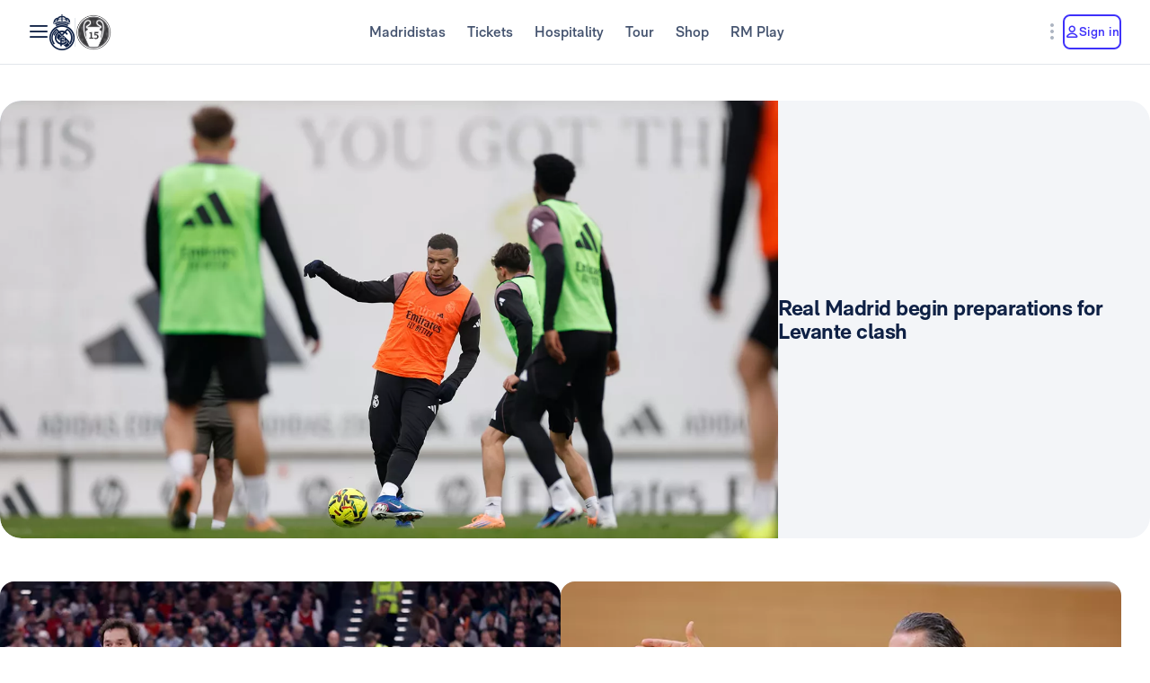

--- FILE ---
content_type: application/javascript; charset=UTF-8
request_url: https://www.realmadrid.com/main-SYMTS4CH.js
body_size: 88739
content:
import{a as Xv,b as Wv}from"./chunk-4RW6UHFQ.js";import{a as Qv,b as $v}from"./chunk-UKA3LGLL.js";import{a as Wh}from"./chunk-OEMFCH6J.js";import{a as Hv,b as Gv}from"./chunk-JL6KFJ3S.js";import{a as Zv}from"./chunk-EGS7QJFP.js";import{a as Yl}from"./chunk-4E4MYS3E.js";import"./chunk-V654TUZY.js";import{d as Ov}from"./chunk-AGAKTUUN.js";import{a as Dl,n as bs,w as kl}from"./chunk-SQ3F2JBA.js";import{E as zv,G as Kv,V as qv,a as _e,b as Zr,e as ov,f as Id,i as Xo,j as Ad,k as bl,n as Ml}from"./chunk-UKR7VT25.js";import{$e as xv,A as zo,Ac as yl,Ad as Wo,Ae as dv,Af as Bv,Bc as qh,Bd as Jr,Be as mv,Bf as Vv,C as vt,Cc as Xh,Ce as wt,Da as bh,Dd as Qo,Ea as Rh,Ec as Is,Fc as Cr,Fd as pv,Ga as Ph,Gc as Qh,Ge as _v,Ha as Ch,Hc as yd,He as Cl,Ia as Oh,Ic as $h,J as br,La as wh,Lc as Zh,Le as hv,M as Ah,Mc as De,Me as vv,Nc as Se,O as Ds,Oc as ae,P as _l,Pb as Ei,Pc as Jh,Qb as Gn,Qc as ev,Qe as gv,R as Vn,Rc as As,Re as Ev,Sc as tv,Se as Tv,T as Te,Tc as rv,Te as Ol,Ue as Sv,V as Z,Ve as Nv,W as Rr,Wb as Ti,We as wl,X as hl,Xe as yv,Xf as jv,Y as Ot,Ye as Dv,Z as k,Ze as Iv,_ as Hn,_e as Av,a as Ih,ad as qo,ba as vl,bf as Ll,ca as Pr,cf as bv,db as Lh,dd as fr,df as Rv,dg as bd,ed as Il,ef as Pv,eg as Rd,fc as Mh,fd as Qr,gf as Cv,hd as iv,hf as wv,hg as xs,i as Ed,ic as Yh,id as st,if as Lv,j as Td,jc as Fh,jd as nv,jf as Mv,k as ys,kc as El,kd as $r,kf as Yv,lc as Tl,lf as Fl,m as qt,ma as Ki,mc as kh,md as Al,mf as Fv,n as gi,na as gl,nc as Uh,nd as Dd,nf as kv,oa as xh,oc as Sl,od as xl,pc as Bh,pd as Oe,pe as fv,q as dl,qc as Vh,qd as av,r as bt,rc as Nl,rd as sv,re as Rl,sc as Hh,sd as cv,td as lv,ua as Nd,v as Sd,vc as Gh,ve as Pl,wc as jh,x as ml,xc as Ko,xe as qi,yc as zh,yd as xd,zc as Kh,zd as uv,zf as Uv}from"./chunk-OVOSUUDK.js";import{a as Ee,b as je,c as Dh,f as gd}from"./chunk-CWTPBX7D.js";function Jv(r){return new Te(3e3,!1)}function TN(){return new Te(3100,!1)}function SN(){return new Te(3101,!1)}function NN(r){return new Te(3001,!1)}function yN(r){return new Te(3003,!1)}function DN(r){return new Te(3004,!1)}function IN(r,e){return new Te(3005,!1)}function AN(){return new Te(3006,!1)}function xN(){return new Te(3007,!1)}function bN(r,e){return new Te(3008,!1)}function RN(r){return new Te(3002,!1)}function PN(r,e,t,i,n){return new Te(3010,!1)}function CN(){return new Te(3011,!1)}function ON(){return new Te(3012,!1)}function wN(){return new Te(3200,!1)}function LN(){return new Te(3202,!1)}function MN(){return new Te(3013,!1)}function YN(r){return new Te(3014,!1)}function FN(r){return new Te(3015,!1)}function kN(r){return new Te(3016,!1)}function UN(r,e){return new Te(3404,!1)}function BN(r){return new Te(3502,!1)}function VN(r){return new Te(3503,!1)}function HN(){return new Te(3300,!1)}function GN(r){return new Te(3504,!1)}function jN(r){return new Te(3301,!1)}function zN(r,e){return new Te(3302,!1)}function KN(r){return new Te(3303,!1)}function qN(r,e){return new Te(3400,!1)}function XN(r){return new Te(3401,!1)}function WN(r){return new Te(3402,!1)}function QN(r,e){return new Te(3505,!1)}function Xi(r){switch(r.length){case 0:return new Xo;case 1:return r[0];default:return new Ad(r)}}function dg(r,e,t=new Map,i=new Map){let n=[],o=[],a=-1,s=null;if(e.forEach(c=>{let l=c.get("offset"),u=l==a,p=u&&s||new Map;c.forEach((m,f)=>{let _=f,v=m;if(f!=="offset")switch(_=r.normalizePropertyName(_,n),v){case bl:v=t.get(f);break;case Zr:v=i.get(f);break;default:v=r.normalizeStyleValue(f,_,v,n);break}p.set(_,v)}),u||o.push(p),s=p,a=l}),n.length)throw BN(n);return o}function Zd(r,e,t,i){switch(e){case"start":r.onStart(()=>i(t&&Pd(t,"start",r)));break;case"done":r.onDone(()=>i(t&&Pd(t,"done",r)));break;case"destroy":r.onDestroy(()=>i(t&&Pd(t,"destroy",r)));break}}function Pd(r,e,t){let i=t.totalTime,n=!!t.disabled,o=Jd(r.element,r.triggerName,r.fromState,r.toState,e||r.phaseName,i??r.totalTime,n),a=r._data;return a!=null&&(o._data=a),o}function Jd(r,e,t,i,n="",o=0,a){return{element:r,triggerName:e,fromState:t,toState:i,phaseName:n,totalTime:o,disabled:!!a}}function Wt(r,e,t){let i=r.get(e);return i||r.set(e,i=t),i}function eg(r){let e=r.indexOf(":"),t=r.substring(1,e),i=r.slice(e+1);return[t,i]}var $N=typeof document>"u"?null:document.documentElement;function em(r){let e=r.parentNode||r.host||null;return e===$N?null:e}function ZN(r){return r.substring(1,6)=="ebkit"}var jn=null,tg=!1;function JN(r){jn||(jn=ey()||{},tg=jn.style?"WebkitAppearance"in jn.style:!1);let e=!0;return jn.style&&!ZN(r)&&(e=r in jn.style,!e&&tg&&(e="Webkit"+r.charAt(0).toUpperCase()+r.slice(1)in jn.style)),e}function ey(){return typeof document<"u"?document.body:null}function mg(r,e){for(;e;){if(e===r)return!0;e=em(e)}return!1}function _g(r,e,t){if(t)return Array.from(r.querySelectorAll(e));let i=r.querySelector(e);return i?[i]:[]}var tm=(()=>{class r{validateStyleProperty(t){return JN(t)}matchesElement(t,i){return!1}containsElement(t,i){return mg(t,i)}getParentElement(t){return em(t)}query(t,i,n){return _g(t,i,n)}computeStyle(t,i,n){return n||""}animate(t,i,n,o,a,s=[],c){return new Xo(n,o)}static{this.\u0275fac=function(i){return new(i||r)}}static{this.\u0275prov=Z({token:r,factory:r.\u0275fac})}}return r})(),qn=class{static{this.NOOP=new tm}},Xn=class{};var ty=1e3,hg="{{",ry="}}",vg="ng-enter",Yd="ng-leave",Ul="ng-trigger",jl=".ng-trigger",rg="ng-animating",Fd=".ng-animating";function Si(r){if(typeof r=="number")return r;let e=r.match(/^(-?[\.\d]+)(m?s)/);return!e||e.length<2?0:kd(parseFloat(e[1]),e[2])}function kd(r,e){switch(e){case"s":return r*ty;default:return r}}function zl(r,e,t){return r.hasOwnProperty("duration")?r:iy(r,e,t)}function iy(r,e,t){let i=/^(-?[\.\d]+)(m?s)(?:\s+(-?[\.\d]+)(m?s))?(?:\s+([-a-z]+(?:\(.+?\))?))?$/i,n,o=0,a="";if(typeof r=="string"){let s=r.match(i);if(s===null)return e.push(Jv(r)),{duration:0,delay:0,easing:""};n=kd(parseFloat(s[1]),s[2]);let c=s[3];c!=null&&(o=kd(parseFloat(c),s[4]));let l=s[5];l&&(a=l)}else n=r;if(!t){let s=!1,c=e.length;n<0&&(e.push(TN()),s=!0),o<0&&(e.push(SN()),s=!0),s&&e.splice(c,0,Jv(r))}return{duration:n,delay:o,easing:a}}function ny(r){return r.length?r[0]instanceof Map?r:r.map(e=>new Map(Object.entries(e))):[]}function ei(r,e,t){e.forEach((i,n)=>{let o=rm(n);t&&!t.has(n)&&t.set(n,r.style[o]),r.style[o]=i})}function Kn(r,e){e.forEach((t,i)=>{let n=rm(i);r.style[n]=""})}function Rs(r){return Array.isArray(r)?r.length==1?r[0]:ov(r):r}function oy(r,e,t){let i=e.params||{},n=gg(r);n.length&&n.forEach(o=>{i.hasOwnProperty(o)||t.push(NN(o))})}var Ud=new RegExp(`${hg}\\s*(.+?)\\s*${ry}`,"g");function gg(r){let e=[];if(typeof r=="string"){let t;for(;t=Ud.exec(r);)e.push(t[1]);Ud.lastIndex=0}return e}function Cs(r,e,t){let i=`${r}`,n=i.replace(Ud,(o,a)=>{let s=e[a];return s==null&&(t.push(yN(a)),s=""),s.toString()});return n==i?r:n}var ay=/-+([a-z0-9])/g;function rm(r){return r.replace(ay,(...e)=>e[1].toUpperCase())}function sy(r,e){return r===0||e===0}function cy(r,e,t){if(t.size&&e.length){let i=e[0],n=[];if(t.forEach((o,a)=>{i.has(a)||n.push(a),i.set(a,o)}),n.length)for(let o=1;o<e.length;o++){let a=e[o];n.forEach(s=>a.set(s,im(r,s)))}}return e}function Xt(r,e,t){switch(e.type){case _e.Trigger:return r.visitTrigger(e,t);case _e.State:return r.visitState(e,t);case _e.Transition:return r.visitTransition(e,t);case _e.Sequence:return r.visitSequence(e,t);case _e.Group:return r.visitGroup(e,t);case _e.Animate:return r.visitAnimate(e,t);case _e.Keyframes:return r.visitKeyframes(e,t);case _e.Style:return r.visitStyle(e,t);case _e.Reference:return r.visitReference(e,t);case _e.AnimateChild:return r.visitAnimateChild(e,t);case _e.AnimateRef:return r.visitAnimateRef(e,t);case _e.Query:return r.visitQuery(e,t);case _e.Stagger:return r.visitStagger(e,t);default:throw DN(e.type)}}function im(r,e){return window.getComputedStyle(r)[e]}var ly=new Set(["width","height","minWidth","minHeight","maxWidth","maxHeight","left","top","bottom","right","fontSize","outlineWidth","outlineOffset","paddingTop","paddingLeft","paddingBottom","paddingRight","marginTop","marginLeft","marginBottom","marginRight","borderRadius","borderWidth","borderTopWidth","borderLeftWidth","borderRightWidth","borderBottomWidth","textIndent","perspective"]),Kl=class extends Xn{normalizePropertyName(e,t){return rm(e)}normalizeStyleValue(e,t,i,n){let o="",a=i.toString().trim();if(ly.has(t)&&i!==0&&i!=="0")if(typeof i=="number")o="px";else{let s=i.match(/^[+-]?[\d\.]+([a-z]*)$/);s&&s[1].length==0&&n.push(IN(e,i))}return a+o}};var ql="*";function uy(r,e){let t=[];return typeof r=="string"?r.split(/\s*,\s*/).forEach(i=>py(i,t,e)):t.push(r),t}function py(r,e,t){if(r[0]==":"){let c=fy(r,t);if(typeof c=="function"){e.push(c);return}r=c}let i=r.match(/^(\*|[-\w]+)\s*(<?[=-]>)\s*(\*|[-\w]+)$/);if(i==null||i.length<4)return t.push(FN(r)),e;let n=i[1],o=i[2],a=i[3];e.push(ig(n,a));let s=n==ql&&a==ql;o[0]=="<"&&!s&&e.push(ig(a,n))}function fy(r,e){switch(r){case":enter":return"void => *";case":leave":return"* => void";case":increment":return(t,i)=>parseFloat(i)>parseFloat(t);case":decrement":return(t,i)=>parseFloat(i)<parseFloat(t);default:return e.push(kN(r)),"* => *"}}var Bl=new Set(["true","1"]),Vl=new Set(["false","0"]);function ig(r,e){let t=Bl.has(r)||Vl.has(r),i=Bl.has(e)||Vl.has(e);return(n,o)=>{let a=r==ql||r==n,s=e==ql||e==o;return!a&&t&&typeof n=="boolean"&&(a=n?Bl.has(r):Vl.has(r)),!s&&i&&typeof o=="boolean"&&(s=o?Bl.has(e):Vl.has(e)),a&&s}}var Eg=":self",dy=new RegExp(`s*${Eg}s*,?`,"g");function Tg(r,e,t,i){return new Bd(r).build(e,t,i)}var ng="",Bd=class{constructor(e){this._driver=e}build(e,t,i){let n=new Vd(t);return this._resetContextStyleTimingState(n),Xt(this,Rs(e),n)}_resetContextStyleTimingState(e){e.currentQuerySelector=ng,e.collectedStyles=new Map,e.collectedStyles.set(ng,new Map),e.currentTime=0}visitTrigger(e,t){let i=t.queryCount=0,n=t.depCount=0,o=[],a=[];return e.name.charAt(0)=="@"&&t.errors.push(AN()),e.definitions.forEach(s=>{if(this._resetContextStyleTimingState(t),s.type==_e.State){let c=s,l=c.name;l.toString().split(/\s*,\s*/).forEach(u=>{c.name=u,o.push(this.visitState(c,t))}),c.name=l}else if(s.type==_e.Transition){let c=this.visitTransition(s,t);i+=c.queryCount,n+=c.depCount,a.push(c)}else t.errors.push(xN())}),{type:_e.Trigger,name:e.name,states:o,transitions:a,queryCount:i,depCount:n,options:null}}visitState(e,t){let i=this.visitStyle(e.styles,t),n=e.options&&e.options.params||null;if(i.containsDynamicStyles){let o=new Set,a=n||{};i.styles.forEach(s=>{s instanceof Map&&s.forEach(c=>{gg(c).forEach(l=>{a.hasOwnProperty(l)||o.add(l)})})}),o.size&&t.errors.push(bN(e.name,[...o.values()]))}return{type:_e.State,name:e.name,style:i,options:n?{params:n}:null}}visitTransition(e,t){t.queryCount=0,t.depCount=0;let i=Xt(this,Rs(e.animation),t),n=uy(e.expr,t.errors);return{type:_e.Transition,matchers:n,animation:i,queryCount:t.queryCount,depCount:t.depCount,options:zn(e.options)}}visitSequence(e,t){return{type:_e.Sequence,steps:e.steps.map(i=>Xt(this,i,t)),options:zn(e.options)}}visitGroup(e,t){let i=t.currentTime,n=0,o=e.steps.map(a=>{t.currentTime=i;let s=Xt(this,a,t);return n=Math.max(n,t.currentTime),s});return t.currentTime=n,{type:_e.Group,steps:o,options:zn(e.options)}}visitAnimate(e,t){let i=vy(e.timings,t.errors);t.currentAnimateTimings=i;let n,o=e.styles?e.styles:Id({});if(o.type==_e.Keyframes)n=this.visitKeyframes(o,t);else{let a=e.styles,s=!1;if(!a){s=!0;let l={};i.easing&&(l.easing=i.easing),a=Id(l)}t.currentTime+=i.duration+i.delay;let c=this.visitStyle(a,t);c.isEmptyStep=s,n=c}return t.currentAnimateTimings=null,{type:_e.Animate,timings:i,style:n,options:null}}visitStyle(e,t){let i=this._makeStyleAst(e,t);return this._validateStyleAst(i,t),i}_makeStyleAst(e,t){let i=[],n=Array.isArray(e.styles)?e.styles:[e.styles];for(let s of n)typeof s=="string"?s===Zr?i.push(s):t.errors.push(RN(s)):i.push(new Map(Object.entries(s)));let o=!1,a=null;return i.forEach(s=>{if(s instanceof Map&&(s.has("easing")&&(a=s.get("easing"),s.delete("easing")),!o)){for(let c of s.values())if(c.toString().indexOf(hg)>=0){o=!0;break}}}),{type:_e.Style,styles:i,easing:a,offset:e.offset,containsDynamicStyles:o,options:null}}_validateStyleAst(e,t){let i=t.currentAnimateTimings,n=t.currentTime,o=t.currentTime;i&&o>0&&(o-=i.duration+i.delay),e.styles.forEach(a=>{typeof a!="string"&&a.forEach((s,c)=>{let l=t.collectedStyles.get(t.currentQuerySelector),u=l.get(c),p=!0;u&&(o!=n&&o>=u.startTime&&n<=u.endTime&&(t.errors.push(PN(c,u.startTime,u.endTime,o,n)),p=!1),o=u.startTime),p&&l.set(c,{startTime:o,endTime:n}),t.options&&oy(s,t.options,t.errors)})})}visitKeyframes(e,t){let i={type:_e.Keyframes,styles:[],options:null};if(!t.currentAnimateTimings)return t.errors.push(CN()),i;let n=1,o=0,a=[],s=!1,c=!1,l=0,u=e.steps.map(d=>{let E=this._makeStyleAst(d,t),I=E.offset!=null?E.offset:hy(E.styles),R=0;return I!=null&&(o++,R=E.offset=I),c=c||R<0||R>1,s=s||R<l,l=R,a.push(R),E});c&&t.errors.push(ON()),s&&t.errors.push(wN());let p=e.steps.length,m=0;o>0&&o<p?t.errors.push(LN()):o==0&&(m=n/(p-1));let f=p-1,_=t.currentTime,v=t.currentAnimateTimings,g=v.duration;return u.forEach((d,E)=>{let I=m>0?E==f?1:m*E:a[E],R=I*g;t.currentTime=_+v.delay+R,v.duration=R,this._validateStyleAst(d,t),d.offset=I,i.styles.push(d)}),i}visitReference(e,t){return{type:_e.Reference,animation:Xt(this,Rs(e.animation),t),options:zn(e.options)}}visitAnimateChild(e,t){return t.depCount++,{type:_e.AnimateChild,options:zn(e.options)}}visitAnimateRef(e,t){return{type:_e.AnimateRef,animation:this.visitReference(e.animation,t),options:zn(e.options)}}visitQuery(e,t){let i=t.currentQuerySelector,n=e.options||{};t.queryCount++,t.currentQuery=e;let[o,a]=my(e.selector);t.currentQuerySelector=i.length?i+" "+o:o,Wt(t.collectedStyles,t.currentQuerySelector,new Map);let s=Xt(this,Rs(e.animation),t);return t.currentQuery=null,t.currentQuerySelector=i,{type:_e.Query,selector:o,limit:n.limit||0,optional:!!n.optional,includeSelf:a,animation:s,originalSelector:e.selector,options:zn(e.options)}}visitStagger(e,t){t.currentQuery||t.errors.push(MN());let i=e.timings==="full"?{duration:0,delay:0,easing:"full"}:zl(e.timings,t.errors,!0);return{type:_e.Stagger,animation:Xt(this,Rs(e.animation),t),timings:i,options:null}}};function my(r){let e=!!r.split(/\s*,\s*/).find(t=>t==Eg);return e&&(r=r.replace(dy,"")),r=r.replace(/@\*/g,jl).replace(/@\w+/g,t=>jl+"-"+t.slice(1)).replace(/:animating/g,Fd),[r,e]}function _y(r){return r?Ee({},r):null}var Vd=class{constructor(e){this.errors=e,this.queryCount=0,this.depCount=0,this.currentTransition=null,this.currentQuery=null,this.currentQuerySelector=null,this.currentAnimateTimings=null,this.currentTime=0,this.collectedStyles=new Map,this.options=null,this.unsupportedCSSPropertiesFound=new Set}};function hy(r){if(typeof r=="string")return null;let e=null;if(Array.isArray(r))r.forEach(t=>{if(t instanceof Map&&t.has("offset")){let i=t;e=parseFloat(i.get("offset")),i.delete("offset")}});else if(r instanceof Map&&r.has("offset")){let t=r;e=parseFloat(t.get("offset")),t.delete("offset")}return e}function vy(r,e){if(r.hasOwnProperty("duration"))return r;if(typeof r=="number"){let o=zl(r,e).duration;return Cd(o,0,"")}let t=r;if(t.split(/\s+/).some(o=>o.charAt(0)=="{"&&o.charAt(1)=="{")){let o=Cd(0,0,"");return o.dynamic=!0,o.strValue=t,o}let n=zl(t,e);return Cd(n.duration,n.delay,n.easing)}function zn(r){return r?(r=Ee({},r),r.params&&(r.params=_y(r.params))):r={},r}function Cd(r,e,t){return{duration:r,delay:e,easing:t}}function nm(r,e,t,i,n,o,a=null,s=!1){return{type:1,element:r,keyframes:e,preStyleProps:t,postStyleProps:i,duration:n,delay:o,totalTime:n+o,easing:a,subTimeline:s}}var Os=class{constructor(){this._map=new Map}get(e){return this._map.get(e)||[]}append(e,t){let i=this._map.get(e);i||this._map.set(e,i=[]),i.push(...t)}has(e){return this._map.has(e)}clear(){this._map.clear()}},gy=1,Ey=":enter",Ty=new RegExp(Ey,"g"),Sy=":leave",Ny=new RegExp(Sy,"g");function Sg(r,e,t,i,n,o=new Map,a=new Map,s,c,l=[]){return new Hd().buildKeyframes(r,e,t,i,n,o,a,s,c,l)}var Hd=class{buildKeyframes(e,t,i,n,o,a,s,c,l,u=[]){l=l||new Os;let p=new Gd(e,t,l,n,o,u,[]);p.options=c;let m=c.delay?Si(c.delay):0;p.currentTimeline.delayNextStep(m),p.currentTimeline.setStyles([a],null,p.errors,c),Xt(this,i,p);let f=p.timelines.filter(_=>_.containsAnimation());if(f.length&&s.size){let _;for(let v=f.length-1;v>=0;v--){let g=f[v];if(g.element===t){_=g;break}}_&&!_.allowOnlyTimelineStyles()&&_.setStyles([s],null,p.errors,c)}return f.length?f.map(_=>_.buildKeyframes()):[nm(t,[],[],[],0,m,"",!1)]}visitTrigger(e,t){}visitState(e,t){}visitTransition(e,t){}visitAnimateChild(e,t){let i=t.subInstructions.get(t.element);if(i){let n=t.createSubContext(e.options),o=t.currentTimeline.currentTime,a=this._visitSubInstructions(i,n,n.options);o!=a&&t.transformIntoNewTimeline(a)}t.previousNode=e}visitAnimateRef(e,t){let i=t.createSubContext(e.options);i.transformIntoNewTimeline(),this._applyAnimationRefDelays([e.options,e.animation.options],t,i),this.visitReference(e.animation,i),t.transformIntoNewTimeline(i.currentTimeline.currentTime),t.previousNode=e}_applyAnimationRefDelays(e,t,i){for(let n of e){let o=n?.delay;if(o){let a=typeof o=="number"?o:Si(Cs(o,n?.params??{},t.errors));i.delayNextStep(a)}}}_visitSubInstructions(e,t,i){let o=t.currentTimeline.currentTime,a=i.duration!=null?Si(i.duration):null,s=i.delay!=null?Si(i.delay):null;return a!==0&&e.forEach(c=>{let l=t.appendInstructionToTimeline(c,a,s);o=Math.max(o,l.duration+l.delay)}),o}visitReference(e,t){t.updateOptions(e.options,!0),Xt(this,e.animation,t),t.previousNode=e}visitSequence(e,t){let i=t.subContextCount,n=t,o=e.options;if(o&&(o.params||o.delay)&&(n=t.createSubContext(o),n.transformIntoNewTimeline(),o.delay!=null)){n.previousNode.type==_e.Style&&(n.currentTimeline.snapshotCurrentStyles(),n.previousNode=Xl);let a=Si(o.delay);n.delayNextStep(a)}e.steps.length&&(e.steps.forEach(a=>Xt(this,a,n)),n.currentTimeline.applyStylesToKeyframe(),n.subContextCount>i&&n.transformIntoNewTimeline()),t.previousNode=e}visitGroup(e,t){let i=[],n=t.currentTimeline.currentTime,o=e.options&&e.options.delay?Si(e.options.delay):0;e.steps.forEach(a=>{let s=t.createSubContext(e.options);o&&s.delayNextStep(o),Xt(this,a,s),n=Math.max(n,s.currentTimeline.currentTime),i.push(s.currentTimeline)}),i.forEach(a=>t.currentTimeline.mergeTimelineCollectedStyles(a)),t.transformIntoNewTimeline(n),t.previousNode=e}_visitTiming(e,t){if(e.dynamic){let i=e.strValue,n=t.params?Cs(i,t.params,t.errors):i;return zl(n,t.errors)}else return{duration:e.duration,delay:e.delay,easing:e.easing}}visitAnimate(e,t){let i=t.currentAnimateTimings=this._visitTiming(e.timings,t),n=t.currentTimeline;i.delay&&(t.incrementTime(i.delay),n.snapshotCurrentStyles());let o=e.style;o.type==_e.Keyframes?this.visitKeyframes(o,t):(t.incrementTime(i.duration),this.visitStyle(o,t),n.applyStylesToKeyframe()),t.currentAnimateTimings=null,t.previousNode=e}visitStyle(e,t){let i=t.currentTimeline,n=t.currentAnimateTimings;!n&&i.hasCurrentStyleProperties()&&i.forwardFrame();let o=n&&n.easing||e.easing;e.isEmptyStep?i.applyEmptyStep(o):i.setStyles(e.styles,o,t.errors,t.options),t.previousNode=e}visitKeyframes(e,t){let i=t.currentAnimateTimings,n=t.currentTimeline.duration,o=i.duration,s=t.createSubContext().currentTimeline;s.easing=i.easing,e.styles.forEach(c=>{let l=c.offset||0;s.forwardTime(l*o),s.setStyles(c.styles,c.easing,t.errors,t.options),s.applyStylesToKeyframe()}),t.currentTimeline.mergeTimelineCollectedStyles(s),t.transformIntoNewTimeline(n+o),t.previousNode=e}visitQuery(e,t){let i=t.currentTimeline.currentTime,n=e.options||{},o=n.delay?Si(n.delay):0;o&&(t.previousNode.type===_e.Style||i==0&&t.currentTimeline.hasCurrentStyleProperties())&&(t.currentTimeline.snapshotCurrentStyles(),t.previousNode=Xl);let a=i,s=t.invokeQuery(e.selector,e.originalSelector,e.limit,e.includeSelf,!!n.optional,t.errors);t.currentQueryTotal=s.length;let c=null;s.forEach((l,u)=>{t.currentQueryIndex=u;let p=t.createSubContext(e.options,l);o&&p.delayNextStep(o),l===t.element&&(c=p.currentTimeline),Xt(this,e.animation,p),p.currentTimeline.applyStylesToKeyframe();let m=p.currentTimeline.currentTime;a=Math.max(a,m)}),t.currentQueryIndex=0,t.currentQueryTotal=0,t.transformIntoNewTimeline(a),c&&(t.currentTimeline.mergeTimelineCollectedStyles(c),t.currentTimeline.snapshotCurrentStyles()),t.previousNode=e}visitStagger(e,t){let i=t.parentContext,n=t.currentTimeline,o=e.timings,a=Math.abs(o.duration),s=a*(t.currentQueryTotal-1),c=a*t.currentQueryIndex;switch(o.duration<0?"reverse":o.easing){case"reverse":c=s-c;break;case"full":c=i.currentStaggerTime;break}let u=t.currentTimeline;c&&u.delayNextStep(c);let p=u.currentTime;Xt(this,e.animation,t),t.previousNode=e,i.currentStaggerTime=n.currentTime-p+(n.startTime-i.currentTimeline.startTime)}},Xl={},Gd=class r{constructor(e,t,i,n,o,a,s,c){this._driver=e,this.element=t,this.subInstructions=i,this._enterClassName=n,this._leaveClassName=o,this.errors=a,this.timelines=s,this.parentContext=null,this.currentAnimateTimings=null,this.previousNode=Xl,this.subContextCount=0,this.options={},this.currentQueryIndex=0,this.currentQueryTotal=0,this.currentStaggerTime=0,this.currentTimeline=c||new Wl(this._driver,t,0),s.push(this.currentTimeline)}get params(){return this.options.params}updateOptions(e,t){if(!e)return;let i=e,n=this.options;i.duration!=null&&(n.duration=Si(i.duration)),i.delay!=null&&(n.delay=Si(i.delay));let o=i.params;if(o){let a=n.params;a||(a=this.options.params={}),Object.keys(o).forEach(s=>{(!t||!a.hasOwnProperty(s))&&(a[s]=Cs(o[s],a,this.errors))})}}_copyOptions(){let e={};if(this.options){let t=this.options.params;if(t){let i=e.params={};Object.keys(t).forEach(n=>{i[n]=t[n]})}}return e}createSubContext(e=null,t,i){let n=t||this.element,o=new r(this._driver,n,this.subInstructions,this._enterClassName,this._leaveClassName,this.errors,this.timelines,this.currentTimeline.fork(n,i||0));return o.previousNode=this.previousNode,o.currentAnimateTimings=this.currentAnimateTimings,o.options=this._copyOptions(),o.updateOptions(e),o.currentQueryIndex=this.currentQueryIndex,o.currentQueryTotal=this.currentQueryTotal,o.parentContext=this,this.subContextCount++,o}transformIntoNewTimeline(e){return this.previousNode=Xl,this.currentTimeline=this.currentTimeline.fork(this.element,e),this.timelines.push(this.currentTimeline),this.currentTimeline}appendInstructionToTimeline(e,t,i){let n={duration:t??e.duration,delay:this.currentTimeline.currentTime+(i??0)+e.delay,easing:""},o=new jd(this._driver,e.element,e.keyframes,e.preStyleProps,e.postStyleProps,n,e.stretchStartingKeyframe);return this.timelines.push(o),n}incrementTime(e){this.currentTimeline.forwardTime(this.currentTimeline.duration+e)}delayNextStep(e){e>0&&this.currentTimeline.delayNextStep(e)}invokeQuery(e,t,i,n,o,a){let s=[];if(n&&s.push(this.element),e.length>0){e=e.replace(Ty,"."+this._enterClassName),e=e.replace(Ny,"."+this._leaveClassName);let c=i!=1,l=this._driver.query(this.element,e,c);i!==0&&(l=i<0?l.slice(l.length+i,l.length):l.slice(0,i)),s.push(...l)}return!o&&s.length==0&&a.push(YN(t)),s}},Wl=class r{constructor(e,t,i,n){this._driver=e,this.element=t,this.startTime=i,this._elementTimelineStylesLookup=n,this.duration=0,this.easing=null,this._previousKeyframe=new Map,this._currentKeyframe=new Map,this._keyframes=new Map,this._styleSummary=new Map,this._localTimelineStyles=new Map,this._pendingStyles=new Map,this._backFill=new Map,this._currentEmptyStepKeyframe=null,this._elementTimelineStylesLookup||(this._elementTimelineStylesLookup=new Map),this._globalTimelineStyles=this._elementTimelineStylesLookup.get(t),this._globalTimelineStyles||(this._globalTimelineStyles=this._localTimelineStyles,this._elementTimelineStylesLookup.set(t,this._localTimelineStyles)),this._loadKeyframe()}containsAnimation(){switch(this._keyframes.size){case 0:return!1;case 1:return this.hasCurrentStyleProperties();default:return!0}}hasCurrentStyleProperties(){return this._currentKeyframe.size>0}get currentTime(){return this.startTime+this.duration}delayNextStep(e){let t=this._keyframes.size===1&&this._pendingStyles.size;this.duration||t?(this.forwardTime(this.currentTime+e),t&&this.snapshotCurrentStyles()):this.startTime+=e}fork(e,t){return this.applyStylesToKeyframe(),new r(this._driver,e,t||this.currentTime,this._elementTimelineStylesLookup)}_loadKeyframe(){this._currentKeyframe&&(this._previousKeyframe=this._currentKeyframe),this._currentKeyframe=this._keyframes.get(this.duration),this._currentKeyframe||(this._currentKeyframe=new Map,this._keyframes.set(this.duration,this._currentKeyframe))}forwardFrame(){this.duration+=gy,this._loadKeyframe()}forwardTime(e){this.applyStylesToKeyframe(),this.duration=e,this._loadKeyframe()}_updateStyle(e,t){this._localTimelineStyles.set(e,t),this._globalTimelineStyles.set(e,t),this._styleSummary.set(e,{time:this.currentTime,value:t})}allowOnlyTimelineStyles(){return this._currentEmptyStepKeyframe!==this._currentKeyframe}applyEmptyStep(e){e&&this._previousKeyframe.set("easing",e);for(let[t,i]of this._globalTimelineStyles)this._backFill.set(t,i||Zr),this._currentKeyframe.set(t,Zr);this._currentEmptyStepKeyframe=this._currentKeyframe}setStyles(e,t,i,n){t&&this._previousKeyframe.set("easing",t);let o=n&&n.params||{},a=yy(e,this._globalTimelineStyles);for(let[s,c]of a){let l=Cs(c,o,i);this._pendingStyles.set(s,l),this._localTimelineStyles.has(s)||this._backFill.set(s,this._globalTimelineStyles.get(s)??Zr),this._updateStyle(s,l)}}applyStylesToKeyframe(){this._pendingStyles.size!=0&&(this._pendingStyles.forEach((e,t)=>{this._currentKeyframe.set(t,e)}),this._pendingStyles.clear(),this._localTimelineStyles.forEach((e,t)=>{this._currentKeyframe.has(t)||this._currentKeyframe.set(t,e)}))}snapshotCurrentStyles(){for(let[e,t]of this._localTimelineStyles)this._pendingStyles.set(e,t),this._updateStyle(e,t)}getFinalKeyframe(){return this._keyframes.get(this.duration)}get properties(){let e=[];for(let t in this._currentKeyframe)e.push(t);return e}mergeTimelineCollectedStyles(e){e._styleSummary.forEach((t,i)=>{let n=this._styleSummary.get(i);(!n||t.time>n.time)&&this._updateStyle(i,t.value)})}buildKeyframes(){this.applyStylesToKeyframe();let e=new Set,t=new Set,i=this._keyframes.size===1&&this.duration===0,n=[];this._keyframes.forEach((s,c)=>{let l=new Map([...this._backFill,...s]);l.forEach((u,p)=>{u===bl?e.add(p):u===Zr&&t.add(p)}),i||l.set("offset",c/this.duration),n.push(l)});let o=[...e.values()],a=[...t.values()];if(i){let s=n[0],c=new Map(s);s.set("offset",0),c.set("offset",1),n=[s,c]}return nm(this.element,n,o,a,this.duration,this.startTime,this.easing,!1)}},jd=class extends Wl{constructor(e,t,i,n,o,a,s=!1){super(e,t,a.delay),this.keyframes=i,this.preStyleProps=n,this.postStyleProps=o,this._stretchStartingKeyframe=s,this.timings={duration:a.duration,delay:a.delay,easing:a.easing}}containsAnimation(){return this.keyframes.length>1}buildKeyframes(){let e=this.keyframes,{delay:t,duration:i,easing:n}=this.timings;if(this._stretchStartingKeyframe&&t){let o=[],a=i+t,s=t/a,c=new Map(e[0]);c.set("offset",0),o.push(c);let l=new Map(e[0]);l.set("offset",og(s)),o.push(l);let u=e.length-1;for(let p=1;p<=u;p++){let m=new Map(e[p]),f=m.get("offset"),_=t+f*i;m.set("offset",og(_/a)),o.push(m)}i=a,t=0,n="",e=o}return nm(this.element,e,this.preStyleProps,this.postStyleProps,i,t,n,!0)}};function og(r,e=3){let t=Math.pow(10,e-1);return Math.round(r*t)/t}function yy(r,e){let t=new Map,i;return r.forEach(n=>{if(n==="*"){i??=e.keys();for(let o of i)t.set(o,Zr)}else for(let[o,a]of n)t.set(o,a)}),t}function ag(r,e,t,i,n,o,a,s,c,l,u,p,m){return{type:0,element:r,triggerName:e,isRemovalTransition:n,fromState:t,fromStyles:o,toState:i,toStyles:a,timelines:s,queriedElements:c,preStyleProps:l,postStyleProps:u,totalTime:p,errors:m}}var Od={},Ql=class{constructor(e,t,i){this._triggerName=e,this.ast=t,this._stateStyles=i}match(e,t,i,n){return Dy(this.ast.matchers,e,t,i,n)}buildStyles(e,t,i){let n=this._stateStyles.get("*");return e!==void 0&&(n=this._stateStyles.get(e?.toString())||n),n?n.buildStyles(t,i):new Map}build(e,t,i,n,o,a,s,c,l,u){let p=[],m=this.ast.options&&this.ast.options.params||Od,f=s&&s.params||Od,_=this.buildStyles(i,f,p),v=c&&c.params||Od,g=this.buildStyles(n,v,p),d=new Set,E=new Map,I=new Map,R=n==="void",y={params:Ng(v,m),delay:this.ast.options?.delay},K=u?[]:Sg(e,t,this.ast.animation,o,a,_,g,y,l,p),A=0;return K.forEach(oe=>{A=Math.max(oe.duration+oe.delay,A)}),p.length?ag(t,this._triggerName,i,n,R,_,g,[],[],E,I,A,p):(K.forEach(oe=>{let Ne=oe.element,be=Wt(E,Ne,new Set);oe.preStyleProps.forEach(Ye=>be.add(Ye));let q=Wt(I,Ne,new Set);oe.postStyleProps.forEach(Ye=>q.add(Ye)),Ne!==t&&d.add(Ne)}),ag(t,this._triggerName,i,n,R,_,g,K,[...d.values()],E,I,A))}};function Dy(r,e,t,i,n){return r.some(o=>o(e,t,i,n))}function Ng(r,e){let t=Ee({},e);return Object.entries(r).forEach(([i,n])=>{n!=null&&(t[i]=n)}),t}var zd=class{constructor(e,t,i){this.styles=e,this.defaultParams=t,this.normalizer=i}buildStyles(e,t){let i=new Map,n=Ng(e,this.defaultParams);return this.styles.styles.forEach(o=>{typeof o!="string"&&o.forEach((a,s)=>{a&&(a=Cs(a,n,t));let c=this.normalizer.normalizePropertyName(s,t);a=this.normalizer.normalizeStyleValue(s,c,a,t),i.set(s,a)})}),i}};function Iy(r,e,t){return new Kd(r,e,t)}var Kd=class{constructor(e,t,i){this.name=e,this.ast=t,this._normalizer=i,this.transitionFactories=[],this.states=new Map,t.states.forEach(n=>{let o=n.options&&n.options.params||{};this.states.set(n.name,new zd(n.style,o,i))}),sg(this.states,"true","1"),sg(this.states,"false","0"),t.transitions.forEach(n=>{this.transitionFactories.push(new Ql(e,n,this.states))}),this.fallbackTransition=Ay(e,this.states,this._normalizer)}get containsQueries(){return this.ast.queryCount>0}matchTransition(e,t,i,n){return this.transitionFactories.find(a=>a.match(e,t,i,n))||null}matchStyles(e,t,i){return this.fallbackTransition.buildStyles(e,t,i)}};function Ay(r,e,t){let i=[(a,s)=>!0],n={type:_e.Sequence,steps:[],options:null},o={type:_e.Transition,animation:n,matchers:i,options:null,queryCount:0,depCount:0};return new Ql(r,o,e)}function sg(r,e,t){r.has(e)?r.has(t)||r.set(t,r.get(e)):r.has(t)&&r.set(e,r.get(t))}var xy=new Os,qd=class{constructor(e,t,i){this.bodyNode=e,this._driver=t,this._normalizer=i,this._animations=new Map,this._playersById=new Map,this.players=[]}register(e,t){let i=[],n=[],o=Tg(this._driver,t,i,n);if(i.length)throw VN(i);n.length&&void 0,this._animations.set(e,o)}_buildPlayer(e,t,i){let n=e.element,o=dg(this._normalizer,e.keyframes,t,i);return this._driver.animate(n,o,e.duration,e.delay,e.easing,[],!0)}create(e,t,i={}){let n=[],o=this._animations.get(e),a,s=new Map;if(o?(a=Sg(this._driver,t,o,vg,Yd,new Map,new Map,i,xy,n),a.forEach(u=>{let p=Wt(s,u.element,new Map);u.postStyleProps.forEach(m=>p.set(m,null))})):(n.push(HN()),a=[]),n.length)throw GN(n);s.forEach((u,p)=>{u.forEach((m,f)=>{u.set(f,this._driver.computeStyle(p,f,Zr))})});let c=a.map(u=>{let p=s.get(u.element);return this._buildPlayer(u,new Map,p)}),l=Xi(c);return this._playersById.set(e,l),l.onDestroy(()=>this.destroy(e)),this.players.push(l),l}destroy(e){let t=this._getPlayer(e);t.destroy(),this._playersById.delete(e);let i=this.players.indexOf(t);i>=0&&this.players.splice(i,1)}_getPlayer(e){let t=this._playersById.get(e);if(!t)throw jN(e);return t}listen(e,t,i,n){let o=Jd(t,"","","");return Zd(this._getPlayer(e),i,o,n),()=>{}}command(e,t,i,n){if(i=="register"){this.register(e,n[0]);return}if(i=="create"){let a=n[0]||{};this.create(e,t,a);return}let o=this._getPlayer(e);switch(i){case"play":o.play();break;case"pause":o.pause();break;case"reset":o.reset();break;case"restart":o.restart();break;case"finish":o.finish();break;case"init":o.init();break;case"setPosition":o.setPosition(parseFloat(n[0]));break;case"destroy":this.destroy(e);break}}},cg="ng-animate-queued",by=".ng-animate-queued",wd="ng-animate-disabled",Ry=".ng-animate-disabled",Py="ng-star-inserted",Cy=".ng-star-inserted",Oy=[],yg={namespaceId:"",setForRemoval:!1,setForMove:!1,hasAnimation:!1,removedBeforeQueried:!1},wy={namespaceId:"",setForMove:!1,setForRemoval:!1,hasAnimation:!1,removedBeforeQueried:!0},Or="__ng_removed",ws=class{get params(){return this.options.params}constructor(e,t=""){this.namespaceId=t;let i=e&&e.hasOwnProperty("value"),n=i?e.value:e;if(this.value=My(n),i){let o=e,{value:a}=o,s=Dh(o,["value"]);this.options=s}else this.options={};this.options.params||(this.options.params={})}absorbOptions(e){let t=e.params;if(t){let i=this.options.params;Object.keys(t).forEach(n=>{i[n]==null&&(i[n]=t[n])})}}},Ps="void",Ld=new ws(Ps),Xd=class{constructor(e,t,i){this.id=e,this.hostElement=t,this._engine=i,this.players=[],this._triggers=new Map,this._queue=[],this._elementListeners=new Map,this._hostClassName="ng-tns-"+e,dr(t,this._hostClassName)}listen(e,t,i,n){if(!this._triggers.has(t))throw zN(i,t);if(i==null||i.length==0)throw KN(t);if(!Yy(i))throw qN(i,t);let o=Wt(this._elementListeners,e,[]),a={name:t,phase:i,callback:n};o.push(a);let s=Wt(this._engine.statesByElement,e,new Map);return s.has(t)||(dr(e,Ul),dr(e,Ul+"-"+t),s.set(t,Ld)),()=>{this._engine.afterFlush(()=>{let c=o.indexOf(a);c>=0&&o.splice(c,1),this._triggers.has(t)||s.delete(t)})}}register(e,t){return this._triggers.has(e)?!1:(this._triggers.set(e,t),!0)}_getTrigger(e){let t=this._triggers.get(e);if(!t)throw XN(e);return t}trigger(e,t,i,n=!0){let o=this._getTrigger(t),a=new Ls(this.id,t,e),s=this._engine.statesByElement.get(e);s||(dr(e,Ul),dr(e,Ul+"-"+t),this._engine.statesByElement.set(e,s=new Map));let c=s.get(t),l=new ws(i,this.id);if(!(i&&i.hasOwnProperty("value"))&&c&&l.absorbOptions(c.options),s.set(t,l),c||(c=Ld),!(l.value===Ps)&&c.value===l.value){if(!Uy(c.params,l.params)){let v=[],g=o.matchStyles(c.value,c.params,v),d=o.matchStyles(l.value,l.params,v);v.length?this._engine.reportError(v):this._engine.afterFlush(()=>{Kn(e,g),ei(e,d)})}return}let m=Wt(this._engine.playersByElement,e,[]);m.forEach(v=>{v.namespaceId==this.id&&v.triggerName==t&&v.queued&&v.destroy()});let f=o.matchTransition(c.value,l.value,e,l.params),_=!1;if(!f){if(!n)return;f=o.fallbackTransition,_=!0}return this._engine.totalQueuedPlayers++,this._queue.push({element:e,triggerName:t,transition:f,fromState:c,toState:l,player:a,isFallbackTransition:_}),_||(dr(e,cg),a.onStart(()=>{$o(e,cg)})),a.onDone(()=>{let v=this.players.indexOf(a);v>=0&&this.players.splice(v,1);let g=this._engine.playersByElement.get(e);if(g){let d=g.indexOf(a);d>=0&&g.splice(d,1)}}),this.players.push(a),m.push(a),a}deregister(e){this._triggers.delete(e),this._engine.statesByElement.forEach(t=>t.delete(e)),this._elementListeners.forEach((t,i)=>{this._elementListeners.set(i,t.filter(n=>n.name!=e))})}clearElementCache(e){this._engine.statesByElement.delete(e),this._elementListeners.delete(e);let t=this._engine.playersByElement.get(e);t&&(t.forEach(i=>i.destroy()),this._engine.playersByElement.delete(e))}_signalRemovalForInnerTriggers(e,t){let i=this._engine.driver.query(e,jl,!0);i.forEach(n=>{if(n[Or])return;let o=this._engine.fetchNamespacesByElement(n);o.size?o.forEach(a=>a.triggerLeaveAnimation(n,t,!1,!0)):this.clearElementCache(n)}),this._engine.afterFlushAnimationsDone(()=>i.forEach(n=>this.clearElementCache(n)))}triggerLeaveAnimation(e,t,i,n){let o=this._engine.statesByElement.get(e),a=new Map;if(o){let s=[];if(o.forEach((c,l)=>{if(a.set(l,c.value),this._triggers.has(l)){let u=this.trigger(e,l,Ps,n);u&&s.push(u)}}),s.length)return this._engine.markElementAsRemoved(this.id,e,!0,t,a),i&&Xi(s).onDone(()=>this._engine.processLeaveNode(e)),!0}return!1}prepareLeaveAnimationListeners(e){let t=this._elementListeners.get(e),i=this._engine.statesByElement.get(e);if(t&&i){let n=new Set;t.forEach(o=>{let a=o.name;if(n.has(a))return;n.add(a);let c=this._triggers.get(a).fallbackTransition,l=i.get(a)||Ld,u=new ws(Ps),p=new Ls(this.id,a,e);this._engine.totalQueuedPlayers++,this._queue.push({element:e,triggerName:a,transition:c,fromState:l,toState:u,player:p,isFallbackTransition:!0})})}}removeNode(e,t){let i=this._engine;if(e.childElementCount&&this._signalRemovalForInnerTriggers(e,t),this.triggerLeaveAnimation(e,t,!0))return;let n=!1;if(i.totalAnimations){let o=i.players.length?i.playersByQueriedElement.get(e):[];if(o&&o.length)n=!0;else{let a=e;for(;a=a.parentNode;)if(i.statesByElement.get(a)){n=!0;break}}}if(this.prepareLeaveAnimationListeners(e),n)i.markElementAsRemoved(this.id,e,!1,t);else{let o=e[Or];(!o||o===yg)&&(i.afterFlush(()=>this.clearElementCache(e)),i.destroyInnerAnimations(e),i._onRemovalComplete(e,t))}}insertNode(e,t){dr(e,this._hostClassName)}drainQueuedTransitions(e){let t=[];return this._queue.forEach(i=>{let n=i.player;if(n.destroyed)return;let o=i.element,a=this._elementListeners.get(o);a&&a.forEach(s=>{if(s.name==i.triggerName){let c=Jd(o,i.triggerName,i.fromState.value,i.toState.value);c._data=e,Zd(i.player,s.phase,c,s.callback)}}),n.markedForDestroy?this._engine.afterFlush(()=>{n.destroy()}):t.push(i)}),this._queue=[],t.sort((i,n)=>{let o=i.transition.ast.depCount,a=n.transition.ast.depCount;return o==0||a==0?o-a:this._engine.driver.containsElement(i.element,n.element)?1:-1})}destroy(e){this.players.forEach(t=>t.destroy()),this._signalRemovalForInnerTriggers(this.hostElement,e)}},Wd=class{_onRemovalComplete(e,t){this.onRemovalComplete(e,t)}constructor(e,t,i,n){this.bodyNode=e,this.driver=t,this._normalizer=i,this.scheduler=n,this.players=[],this.newHostElements=new Map,this.playersByElement=new Map,this.playersByQueriedElement=new Map,this.statesByElement=new Map,this.disabledNodes=new Set,this.totalAnimations=0,this.totalQueuedPlayers=0,this._namespaceLookup={},this._namespaceList=[],this._flushFns=[],this._whenQuietFns=[],this.namespacesByHostElement=new Map,this.collectedEnterElements=[],this.collectedLeaveElements=[],this.onRemovalComplete=(o,a)=>{}}get queuedPlayers(){let e=[];return this._namespaceList.forEach(t=>{t.players.forEach(i=>{i.queued&&e.push(i)})}),e}createNamespace(e,t){let i=new Xd(e,t,this);return this.bodyNode&&this.driver.containsElement(this.bodyNode,t)?this._balanceNamespaceList(i,t):(this.newHostElements.set(t,i),this.collectEnterElement(t)),this._namespaceLookup[e]=i}_balanceNamespaceList(e,t){let i=this._namespaceList,n=this.namespacesByHostElement;if(i.length-1>=0){let a=!1,s=this.driver.getParentElement(t);for(;s;){let c=n.get(s);if(c){let l=i.indexOf(c);i.splice(l+1,0,e),a=!0;break}s=this.driver.getParentElement(s)}a||i.unshift(e)}else i.push(e);return n.set(t,e),e}register(e,t){let i=this._namespaceLookup[e];return i||(i=this.createNamespace(e,t)),i}registerTrigger(e,t,i){let n=this._namespaceLookup[e];n&&n.register(t,i)&&this.totalAnimations++}destroy(e,t){e&&(this.afterFlush(()=>{}),this.afterFlushAnimationsDone(()=>{let i=this._fetchNamespace(e);this.namespacesByHostElement.delete(i.hostElement);let n=this._namespaceList.indexOf(i);n>=0&&this._namespaceList.splice(n,1),i.destroy(t),delete this._namespaceLookup[e]}))}_fetchNamespace(e){return this._namespaceLookup[e]}fetchNamespacesByElement(e){let t=new Set,i=this.statesByElement.get(e);if(i){for(let n of i.values())if(n.namespaceId){let o=this._fetchNamespace(n.namespaceId);o&&t.add(o)}}return t}trigger(e,t,i,n){if(Hl(t)){let o=this._fetchNamespace(e);if(o)return o.trigger(t,i,n),!0}return!1}insertNode(e,t,i,n){if(!Hl(t))return;let o=t[Or];if(o&&o.setForRemoval){o.setForRemoval=!1,o.setForMove=!0;let a=this.collectedLeaveElements.indexOf(t);a>=0&&this.collectedLeaveElements.splice(a,1)}if(e){let a=this._fetchNamespace(e);a&&a.insertNode(t,i)}n&&this.collectEnterElement(t)}collectEnterElement(e){this.collectedEnterElements.push(e)}markElementAsDisabled(e,t){t?this.disabledNodes.has(e)||(this.disabledNodes.add(e),dr(e,wd)):this.disabledNodes.has(e)&&(this.disabledNodes.delete(e),$o(e,wd))}removeNode(e,t,i){if(Hl(t)){this.scheduler?.notify();let n=e?this._fetchNamespace(e):null;n?n.removeNode(t,i):this.markElementAsRemoved(e,t,!1,i);let o=this.namespacesByHostElement.get(t);o&&o.id!==e&&o.removeNode(t,i)}else this._onRemovalComplete(t,i)}markElementAsRemoved(e,t,i,n,o){this.collectedLeaveElements.push(t),t[Or]={namespaceId:e,setForRemoval:n,hasAnimation:i,removedBeforeQueried:!1,previousTriggersValues:o}}listen(e,t,i,n,o){return Hl(t)?this._fetchNamespace(e).listen(t,i,n,o):()=>{}}_buildInstruction(e,t,i,n,o){return e.transition.build(this.driver,e.element,e.fromState.value,e.toState.value,i,n,e.fromState.options,e.toState.options,t,o)}destroyInnerAnimations(e){let t=this.driver.query(e,jl,!0);t.forEach(i=>this.destroyActiveAnimationsForElement(i)),this.playersByQueriedElement.size!=0&&(t=this.driver.query(e,Fd,!0),t.forEach(i=>this.finishActiveQueriedAnimationOnElement(i)))}destroyActiveAnimationsForElement(e){let t=this.playersByElement.get(e);t&&t.forEach(i=>{i.queued?i.markedForDestroy=!0:i.destroy()})}finishActiveQueriedAnimationOnElement(e){let t=this.playersByQueriedElement.get(e);t&&t.forEach(i=>i.finish())}whenRenderingDone(){return new Promise(e=>{if(this.players.length)return Xi(this.players).onDone(()=>e());e()})}processLeaveNode(e){let t=e[Or];if(t&&t.setForRemoval){if(e[Or]=yg,t.namespaceId){this.destroyInnerAnimations(e);let i=this._fetchNamespace(t.namespaceId);i&&i.clearElementCache(e)}this._onRemovalComplete(e,t.setForRemoval)}e.classList?.contains(wd)&&this.markElementAsDisabled(e,!1),this.driver.query(e,Ry,!0).forEach(i=>{this.markElementAsDisabled(i,!1)})}flush(e=-1){let t=[];if(this.newHostElements.size&&(this.newHostElements.forEach((i,n)=>this._balanceNamespaceList(i,n)),this.newHostElements.clear()),this.totalAnimations&&this.collectedEnterElements.length)for(let i=0;i<this.collectedEnterElements.length;i++){let n=this.collectedEnterElements[i];dr(n,Py)}if(this._namespaceList.length&&(this.totalQueuedPlayers||this.collectedLeaveElements.length)){let i=[];try{t=this._flushAnimations(i,e)}finally{for(let n=0;n<i.length;n++)i[n]()}}else for(let i=0;i<this.collectedLeaveElements.length;i++){let n=this.collectedLeaveElements[i];this.processLeaveNode(n)}if(this.totalQueuedPlayers=0,this.collectedEnterElements.length=0,this.collectedLeaveElements.length=0,this._flushFns.forEach(i=>i()),this._flushFns=[],this._whenQuietFns.length){let i=this._whenQuietFns;this._whenQuietFns=[],t.length?Xi(t).onDone(()=>{i.forEach(n=>n())}):i.forEach(n=>n())}}reportError(e){throw WN(e)}_flushAnimations(e,t){let i=new Os,n=[],o=new Map,a=[],s=new Map,c=new Map,l=new Map,u=new Set;this.disabledNodes.forEach(B=>{u.add(B);let j=this.driver.query(B,by,!0);for(let H=0;H<j.length;H++)u.add(j[H])});let p=this.bodyNode,m=Array.from(this.statesByElement.keys()),f=pg(m,this.collectedEnterElements),_=new Map,v=0;f.forEach((B,j)=>{let H=vg+v++;_.set(j,H),B.forEach(J=>dr(J,H))});let g=[],d=new Set,E=new Set;for(let B=0;B<this.collectedLeaveElements.length;B++){let j=this.collectedLeaveElements[B],H=j[Or];H&&H.setForRemoval&&(g.push(j),d.add(j),H.hasAnimation?this.driver.query(j,Cy,!0).forEach(J=>d.add(J)):E.add(j))}let I=new Map,R=pg(m,Array.from(d));R.forEach((B,j)=>{let H=Yd+v++;I.set(j,H),B.forEach(J=>dr(J,H))}),e.push(()=>{f.forEach((B,j)=>{let H=_.get(j);B.forEach(J=>$o(J,H))}),R.forEach((B,j)=>{let H=I.get(j);B.forEach(J=>$o(J,H))}),g.forEach(B=>{this.processLeaveNode(B)})});let y=[],K=[];for(let B=this._namespaceList.length-1;B>=0;B--)this._namespaceList[B].drainQueuedTransitions(t).forEach(H=>{let J=H.player,S=H.element;if(y.push(J),this.collectedEnterElements.length){let D=S[Or];if(D&&D.setForMove){if(D.previousTriggersValues&&D.previousTriggersValues.has(H.triggerName)){let x=D.previousTriggersValues.get(H.triggerName),F=this.statesByElement.get(H.element);if(F&&F.has(H.triggerName)){let Q=F.get(H.triggerName);Q.value=x,F.set(H.triggerName,Q)}}J.destroy();return}}let w=!p||!this.driver.containsElement(p,S),T=I.get(S),b=_.get(S),P=this._buildInstruction(H,i,b,T,w);if(P.errors&&P.errors.length){K.push(P);return}if(w){J.onStart(()=>Kn(S,P.fromStyles)),J.onDestroy(()=>ei(S,P.toStyles)),n.push(J);return}if(H.isFallbackTransition){J.onStart(()=>Kn(S,P.fromStyles)),J.onDestroy(()=>ei(S,P.toStyles)),n.push(J);return}let G=[];P.timelines.forEach(D=>{D.stretchStartingKeyframe=!0,this.disabledNodes.has(D.element)||G.push(D)}),P.timelines=G,i.append(S,P.timelines);let h={instruction:P,player:J,element:S};a.push(h),P.queriedElements.forEach(D=>Wt(s,D,[]).push(J)),P.preStyleProps.forEach((D,x)=>{if(D.size){let F=c.get(x);F||c.set(x,F=new Set),D.forEach((Q,ne)=>F.add(ne))}}),P.postStyleProps.forEach((D,x)=>{let F=l.get(x);F||l.set(x,F=new Set),D.forEach((Q,ne)=>F.add(ne))})});if(K.length){let B=[];K.forEach(j=>{B.push(QN(j.triggerName,j.errors))}),y.forEach(j=>j.destroy()),this.reportError(B)}let A=new Map,oe=new Map;a.forEach(B=>{let j=B.element;i.has(j)&&(oe.set(j,j),this._beforeAnimationBuild(B.player.namespaceId,B.instruction,A))}),n.forEach(B=>{let j=B.element;this._getPreviousPlayers(j,!1,B.namespaceId,B.triggerName,null).forEach(J=>{Wt(A,j,[]).push(J),J.destroy()})});let Ne=g.filter(B=>fg(B,c,l)),be=new Map;ug(be,this.driver,E,l,Zr).forEach(B=>{fg(B,c,l)&&Ne.push(B)});let Ye=new Map;f.forEach((B,j)=>{ug(Ye,this.driver,new Set(B),c,bl)}),Ne.forEach(B=>{let j=be.get(B),H=Ye.get(B);be.set(B,new Map([...j?.entries()??[],...H?.entries()??[]]))});let We=[],at=[],xt={};a.forEach(B=>{let{element:j,player:H,instruction:J}=B;if(i.has(j)){if(u.has(j)){H.onDestroy(()=>ei(j,J.toStyles)),H.disabled=!0,H.overrideTotalTime(J.totalTime),n.push(H);return}let S=xt;if(oe.size>1){let T=j,b=[];for(;T=T.parentNode;){let P=oe.get(T);if(P){S=P;break}b.push(T)}b.forEach(P=>oe.set(P,S))}let w=this._buildAnimation(H.namespaceId,J,A,o,Ye,be);if(H.setRealPlayer(w),S===xt)We.push(H);else{let T=this.playersByElement.get(S);T&&T.length&&(H.parentPlayer=Xi(T)),n.push(H)}}else Kn(j,J.fromStyles),H.onDestroy(()=>ei(j,J.toStyles)),at.push(H),u.has(j)&&n.push(H)}),at.forEach(B=>{let j=o.get(B.element);if(j&&j.length){let H=Xi(j);B.setRealPlayer(H)}}),n.forEach(B=>{B.parentPlayer?B.syncPlayerEvents(B.parentPlayer):B.destroy()});for(let B=0;B<g.length;B++){let j=g[B],H=j[Or];if($o(j,Yd),H&&H.hasAnimation)continue;let J=[];if(s.size){let w=s.get(j);w&&w.length&&J.push(...w);let T=this.driver.query(j,Fd,!0);for(let b=0;b<T.length;b++){let P=s.get(T[b]);P&&P.length&&J.push(...P)}}let S=J.filter(w=>!w.destroyed);S.length?Fy(this,j,S):this.processLeaveNode(j)}return g.length=0,We.forEach(B=>{this.players.push(B),B.onDone(()=>{B.destroy();let j=this.players.indexOf(B);this.players.splice(j,1)}),B.play()}),We}afterFlush(e){this._flushFns.push(e)}afterFlushAnimationsDone(e){this._whenQuietFns.push(e)}_getPreviousPlayers(e,t,i,n,o){let a=[];if(t){let s=this.playersByQueriedElement.get(e);s&&(a=s)}else{let s=this.playersByElement.get(e);if(s){let c=!o||o==Ps;s.forEach(l=>{l.queued||!c&&l.triggerName!=n||a.push(l)})}}return(i||n)&&(a=a.filter(s=>!(i&&i!=s.namespaceId||n&&n!=s.triggerName))),a}_beforeAnimationBuild(e,t,i){let n=t.triggerName,o=t.element,a=t.isRemovalTransition?void 0:e,s=t.isRemovalTransition?void 0:n;for(let c of t.timelines){let l=c.element,u=l!==o,p=Wt(i,l,[]);this._getPreviousPlayers(l,u,a,s,t.toState).forEach(f=>{let _=f.getRealPlayer();_.beforeDestroy&&_.beforeDestroy(),f.destroy(),p.push(f)})}Kn(o,t.fromStyles)}_buildAnimation(e,t,i,n,o,a){let s=t.triggerName,c=t.element,l=[],u=new Set,p=new Set,m=t.timelines.map(_=>{let v=_.element;u.add(v);let g=v[Or];if(g&&g.removedBeforeQueried)return new Xo(_.duration,_.delay);let d=v!==c,E=ky((i.get(v)||Oy).map(A=>A.getRealPlayer())).filter(A=>{let oe=A;return oe.element?oe.element===v:!1}),I=o.get(v),R=a.get(v),y=dg(this._normalizer,_.keyframes,I,R),K=this._buildPlayer(_,y,E);if(_.subTimeline&&n&&p.add(v),d){let A=new Ls(e,s,v);A.setRealPlayer(K),l.push(A)}return K});l.forEach(_=>{Wt(this.playersByQueriedElement,_.element,[]).push(_),_.onDone(()=>Ly(this.playersByQueriedElement,_.element,_))}),u.forEach(_=>dr(_,rg));let f=Xi(m);return f.onDestroy(()=>{u.forEach(_=>$o(_,rg)),ei(c,t.toStyles)}),p.forEach(_=>{Wt(n,_,[]).push(f)}),f}_buildPlayer(e,t,i){return t.length>0?this.driver.animate(e.element,t,e.duration,e.delay,e.easing,i):new Xo(e.duration,e.delay)}},Ls=class{constructor(e,t,i){this.namespaceId=e,this.triggerName=t,this.element=i,this._player=new Xo,this._containsRealPlayer=!1,this._queuedCallbacks=new Map,this.destroyed=!1,this.parentPlayer=null,this.markedForDestroy=!1,this.disabled=!1,this.queued=!0,this.totalTime=0}setRealPlayer(e){this._containsRealPlayer||(this._player=e,this._queuedCallbacks.forEach((t,i)=>{t.forEach(n=>Zd(e,i,void 0,n))}),this._queuedCallbacks.clear(),this._containsRealPlayer=!0,this.overrideTotalTime(e.totalTime),this.queued=!1)}getRealPlayer(){return this._player}overrideTotalTime(e){this.totalTime=e}syncPlayerEvents(e){let t=this._player;t.triggerCallback&&e.onStart(()=>t.triggerCallback("start")),e.onDone(()=>this.finish()),e.onDestroy(()=>this.destroy())}_queueEvent(e,t){Wt(this._queuedCallbacks,e,[]).push(t)}onDone(e){this.queued&&this._queueEvent("done",e),this._player.onDone(e)}onStart(e){this.queued&&this._queueEvent("start",e),this._player.onStart(e)}onDestroy(e){this.queued&&this._queueEvent("destroy",e),this._player.onDestroy(e)}init(){this._player.init()}hasStarted(){return this.queued?!1:this._player.hasStarted()}play(){!this.queued&&this._player.play()}pause(){!this.queued&&this._player.pause()}restart(){!this.queued&&this._player.restart()}finish(){this._player.finish()}destroy(){this.destroyed=!0,this._player.destroy()}reset(){!this.queued&&this._player.reset()}setPosition(e){this.queued||this._player.setPosition(e)}getPosition(){return this.queued?0:this._player.getPosition()}triggerCallback(e){let t=this._player;t.triggerCallback&&t.triggerCallback(e)}};function Ly(r,e,t){let i=r.get(e);if(i){if(i.length){let n=i.indexOf(t);i.splice(n,1)}i.length==0&&r.delete(e)}return i}function My(r){return r??null}function Hl(r){return r&&r.nodeType===1}function Yy(r){return r=="start"||r=="done"}function lg(r,e){let t=r.style.display;return r.style.display=e??"none",t}function ug(r,e,t,i,n){let o=[];t.forEach(c=>o.push(lg(c)));let a=[];i.forEach((c,l)=>{let u=new Map;c.forEach(p=>{let m=e.computeStyle(l,p,n);u.set(p,m),(!m||m.length==0)&&(l[Or]=wy,a.push(l))}),r.set(l,u)});let s=0;return t.forEach(c=>lg(c,o[s++])),a}function pg(r,e){let t=new Map;if(r.forEach(s=>t.set(s,[])),e.length==0)return t;let i=1,n=new Set(e),o=new Map;function a(s){if(!s)return i;let c=o.get(s);if(c)return c;let l=s.parentNode;return t.has(l)?c=l:n.has(l)?c=i:c=a(l),o.set(s,c),c}return e.forEach(s=>{let c=a(s);c!==i&&t.get(c).push(s)}),t}function dr(r,e){r.classList?.add(e)}function $o(r,e){r.classList?.remove(e)}function Fy(r,e,t){Xi(t).onDone(()=>r.processLeaveNode(e))}function ky(r){let e=[];return Dg(r,e),e}function Dg(r,e){for(let t=0;t<r.length;t++){let i=r[t];i instanceof Ad?Dg(i.players,e):e.push(i)}}function Uy(r,e){let t=Object.keys(r),i=Object.keys(e);if(t.length!=i.length)return!1;for(let n=0;n<t.length;n++){let o=t[n];if(!e.hasOwnProperty(o)||r[o]!==e[o])return!1}return!0}function fg(r,e,t){let i=t.get(r);if(!i)return!1;let n=e.get(r);return n?i.forEach(o=>n.add(o)):e.set(r,i),t.delete(r),!0}var Zo=class{constructor(e,t,i,n){this._driver=t,this._normalizer=i,this._triggerCache={},this.onRemovalComplete=(o,a)=>{},this._transitionEngine=new Wd(e.body,t,i,n),this._timelineEngine=new qd(e.body,t,i),this._transitionEngine.onRemovalComplete=(o,a)=>this.onRemovalComplete(o,a)}registerTrigger(e,t,i,n,o){let a=e+"-"+n,s=this._triggerCache[a];if(!s){let c=[],l=[],u=Tg(this._driver,o,c,l);if(c.length)throw UN(n,c);l.length&&void 0,s=Iy(n,u,this._normalizer),this._triggerCache[a]=s}this._transitionEngine.registerTrigger(t,n,s)}register(e,t){this._transitionEngine.register(e,t)}destroy(e,t){this._transitionEngine.destroy(e,t)}onInsert(e,t,i,n){this._transitionEngine.insertNode(e,t,i,n)}onRemove(e,t,i){this._transitionEngine.removeNode(e,t,i)}disableAnimations(e,t){this._transitionEngine.markElementAsDisabled(e,t)}process(e,t,i,n){if(i.charAt(0)=="@"){let[o,a]=eg(i),s=n;this._timelineEngine.command(o,t,a,s)}else this._transitionEngine.trigger(e,t,i,n)}listen(e,t,i,n,o){if(i.charAt(0)=="@"){let[a,s]=eg(i);return this._timelineEngine.listen(a,t,s,o)}return this._transitionEngine.listen(e,t,i,n,o)}flush(e=-1){this._transitionEngine.flush(e)}get players(){return[...this._transitionEngine.players,...this._timelineEngine.players]}whenRenderingDone(){return this._transitionEngine.whenRenderingDone()}afterFlushAnimationsDone(e){this._transitionEngine.afterFlushAnimationsDone(e)}};function By(r,e){let t=null,i=null;return Array.isArray(e)&&e.length?(t=Md(e[0]),e.length>1&&(i=Md(e[e.length-1]))):e instanceof Map&&(t=Md(e)),t||i?new Qd(r,t,i):null}var Qd=class r{static{this.initialStylesByElement=new WeakMap}constructor(e,t,i){this._element=e,this._startStyles=t,this._endStyles=i,this._state=0;let n=r.initialStylesByElement.get(e);n||r.initialStylesByElement.set(e,n=new Map),this._initialStyles=n}start(){this._state<1&&(this._startStyles&&ei(this._element,this._startStyles,this._initialStyles),this._state=1)}finish(){this.start(),this._state<2&&(ei(this._element,this._initialStyles),this._endStyles&&(ei(this._element,this._endStyles),this._endStyles=null),this._state=1)}destroy(){this.finish(),this._state<3&&(r.initialStylesByElement.delete(this._element),this._startStyles&&(Kn(this._element,this._startStyles),this._endStyles=null),this._endStyles&&(Kn(this._element,this._endStyles),this._endStyles=null),ei(this._element,this._initialStyles),this._state=3)}};function Md(r){let e=null;return r.forEach((t,i)=>{Vy(i)&&(e=e||new Map,e.set(i,t))}),e}function Vy(r){return r==="display"||r==="position"}var $l=class{constructor(e,t,i,n){this.element=e,this.keyframes=t,this.options=i,this._specialStyles=n,this._onDoneFns=[],this._onStartFns=[],this._onDestroyFns=[],this._initialized=!1,this._finished=!1,this._started=!1,this._destroyed=!1,this._originalOnDoneFns=[],this._originalOnStartFns=[],this.time=0,this.parentPlayer=null,this.currentSnapshot=new Map,this._duration=i.duration,this._delay=i.delay||0,this.time=this._duration+this._delay}_onFinish(){this._finished||(this._finished=!0,this._onDoneFns.forEach(e=>e()),this._onDoneFns=[])}init(){this._buildPlayer(),this._preparePlayerBeforeStart()}_buildPlayer(){if(this._initialized)return;this._initialized=!0;let e=this.keyframes;this.domPlayer=this._triggerWebAnimation(this.element,e,this.options),this._finalKeyframe=e.length?e[e.length-1]:new Map;let t=()=>this._onFinish();this.domPlayer.addEventListener("finish",t),this.onDestroy(()=>{this.domPlayer.removeEventListener("finish",t)})}_preparePlayerBeforeStart(){this._delay?this._resetDomPlayerState():this.domPlayer.pause()}_convertKeyframesToObject(e){let t=[];return e.forEach(i=>{t.push(Object.fromEntries(i))}),t}_triggerWebAnimation(e,t,i){return e.animate(this._convertKeyframesToObject(t),i)}onStart(e){this._originalOnStartFns.push(e),this._onStartFns.push(e)}onDone(e){this._originalOnDoneFns.push(e),this._onDoneFns.push(e)}onDestroy(e){this._onDestroyFns.push(e)}play(){this._buildPlayer(),this.hasStarted()||(this._onStartFns.forEach(e=>e()),this._onStartFns=[],this._started=!0,this._specialStyles&&this._specialStyles.start()),this.domPlayer.play()}pause(){this.init(),this.domPlayer.pause()}finish(){this.init(),this._specialStyles&&this._specialStyles.finish(),this._onFinish(),this.domPlayer.finish()}reset(){this._resetDomPlayerState(),this._destroyed=!1,this._finished=!1,this._started=!1,this._onStartFns=this._originalOnStartFns,this._onDoneFns=this._originalOnDoneFns}_resetDomPlayerState(){this.domPlayer&&this.domPlayer.cancel()}restart(){this.reset(),this.play()}hasStarted(){return this._started}destroy(){this._destroyed||(this._destroyed=!0,this._resetDomPlayerState(),this._onFinish(),this._specialStyles&&this._specialStyles.destroy(),this._onDestroyFns.forEach(e=>e()),this._onDestroyFns=[])}setPosition(e){this.domPlayer===void 0&&this.init(),this.domPlayer.currentTime=e*this.time}getPosition(){return+(this.domPlayer.currentTime??0)/this.time}get totalTime(){return this._delay+this._duration}beforeDestroy(){let e=new Map;this.hasStarted()&&this._finalKeyframe.forEach((i,n)=>{n!=="offset"&&e.set(n,this._finished?i:im(this.element,n))}),this.currentSnapshot=e}triggerCallback(e){let t=e==="start"?this._onStartFns:this._onDoneFns;t.forEach(i=>i()),t.length=0}},Zl=class{validateStyleProperty(e){return!0}validateAnimatableStyleProperty(e){return!0}matchesElement(e,t){return!1}containsElement(e,t){return mg(e,t)}getParentElement(e){return em(e)}query(e,t,i){return _g(e,t,i)}computeStyle(e,t,i){return im(e,t)}animate(e,t,i,n,o,a=[]){let s=n==0?"both":"forwards",c={duration:i,delay:n,fill:s};o&&(c.easing=o);let l=new Map,u=a.filter(f=>f instanceof $l);sy(i,n)&&u.forEach(f=>{f.currentSnapshot.forEach((_,v)=>l.set(v,_))});let p=ny(t).map(f=>new Map(f));p=cy(e,p,l);let m=By(e,p);return new $l(e,p,c,m)}};var Gl="@",Ig="@.disabled",Jl=class{constructor(e,t,i,n){this.namespaceId=e,this.delegate=t,this.engine=i,this._onDestroy=n,this.\u0275type=0}get data(){return this.delegate.data}destroyNode(e){this.delegate.destroyNode?.(e)}destroy(){this.engine.destroy(this.namespaceId,this.delegate),this.engine.afterFlushAnimationsDone(()=>{queueMicrotask(()=>{this.delegate.destroy()})}),this._onDestroy?.()}createElement(e,t){return this.delegate.createElement(e,t)}createComment(e){return this.delegate.createComment(e)}createText(e){return this.delegate.createText(e)}appendChild(e,t){this.delegate.appendChild(e,t),this.engine.onInsert(this.namespaceId,t,e,!1)}insertBefore(e,t,i,n=!0){this.delegate.insertBefore(e,t,i),this.engine.onInsert(this.namespaceId,t,e,n)}removeChild(e,t,i){this.engine.onRemove(this.namespaceId,t,this.delegate)}selectRootElement(e,t){return this.delegate.selectRootElement(e,t)}parentNode(e){return this.delegate.parentNode(e)}nextSibling(e){return this.delegate.nextSibling(e)}setAttribute(e,t,i,n){this.delegate.setAttribute(e,t,i,n)}removeAttribute(e,t,i){this.delegate.removeAttribute(e,t,i)}addClass(e,t){this.delegate.addClass(e,t)}removeClass(e,t){this.delegate.removeClass(e,t)}setStyle(e,t,i,n){this.delegate.setStyle(e,t,i,n)}removeStyle(e,t,i){this.delegate.removeStyle(e,t,i)}setProperty(e,t,i){t.charAt(0)==Gl&&t==Ig?this.disableAnimations(e,!!i):this.delegate.setProperty(e,t,i)}setValue(e,t){this.delegate.setValue(e,t)}listen(e,t,i){return this.delegate.listen(e,t,i)}disableAnimations(e,t){this.engine.disableAnimations(e,t)}},$d=class extends Jl{constructor(e,t,i,n,o){super(t,i,n,o),this.factory=e,this.namespaceId=t}setProperty(e,t,i){t.charAt(0)==Gl?t.charAt(1)=="."&&t==Ig?(i=i===void 0?!0:!!i,this.disableAnimations(e,i)):this.engine.process(this.namespaceId,e,t.slice(1),i):this.delegate.setProperty(e,t,i)}listen(e,t,i){if(t.charAt(0)==Gl){let n=Hy(e),o=t.slice(1),a="";return o.charAt(0)!=Gl&&([o,a]=Gy(o)),this.engine.listen(this.namespaceId,n,o,a,s=>{let c=s._data||-1;this.factory.scheduleListenerCallback(c,i,s)})}return this.delegate.listen(e,t,i)}};function Hy(r){switch(r){case"body":return document.body;case"document":return document;case"window":return window;default:return r}}function Gy(r){let e=r.indexOf("."),t=r.substring(0,e),i=r.slice(e+1);return[t,i]}var eu=class{constructor(e,t,i){this.delegate=e,this.engine=t,this._zone=i,this._currentId=0,this._microtaskId=1,this._animationCallbacksBuffer=[],this._rendererCache=new Map,this._cdRecurDepth=0,t.onRemovalComplete=(n,o)=>{let a=o?.parentNode(n);a&&o.removeChild(a,n)}}createRenderer(e,t){let i="",n=this.delegate.createRenderer(e,t);if(!e||!t?.data?.animation){let l=this._rendererCache,u=l.get(n);if(!u){let p=()=>l.delete(n);u=new Jl(i,n,this.engine,p),l.set(n,u)}return u}let o=t.id,a=t.id+"-"+this._currentId;this._currentId++,this.engine.register(a,e);let s=l=>{Array.isArray(l)?l.forEach(s):this.engine.registerTrigger(o,a,e,l.name,l)};return t.data.animation.forEach(s),new $d(this,a,n,this.engine)}begin(){this._cdRecurDepth++,this.delegate.begin&&this.delegate.begin()}_scheduleCountTask(){queueMicrotask(()=>{this._microtaskId++})}scheduleListenerCallback(e,t,i){if(e>=0&&e<this._microtaskId){this._zone.run(()=>t(i));return}let n=this._animationCallbacksBuffer;n.length==0&&queueMicrotask(()=>{this._zone.run(()=>{n.forEach(o=>{let[a,s]=o;a(s)}),this._animationCallbacksBuffer=[]})}),n.push([t,i])}end(){this._cdRecurDepth--,this._cdRecurDepth==0&&this._zone.runOutsideAngular(()=>{this._scheduleCountTask(),this.engine.flush(this._microtaskId)}),this.delegate.end&&this.delegate.end()}whenRenderingDone(){return this.engine.whenRenderingDone()}};var zy=(()=>{class r extends Zo{constructor(t,i,n){super(t,i,n,k(bh,{optional:!0}))}ngOnDestroy(){this.flush()}static{this.\u0275fac=function(i){return new(i||r)(Ot(Ti),Ot(qn),Ot(Xn))}}static{this.\u0275prov=Z({token:r,factory:r.\u0275fac})}}return r})();function Ky(){return new Kl}function qy(r,e,t){return new eu(r,e,t)}var xg=[{provide:Xn,useFactory:Ky},{provide:Zo,useClass:zy},{provide:Rh,useFactory:qy,deps:[Bh,Zo,Ph]}],Ag=[{provide:qn,useFactory:()=>new Zl},{provide:Nd,useValue:"BrowserAnimations"},...xg],Xy=[{provide:qn,useClass:tm},{provide:Nd,useValue:"NoopAnimations"},...xg],bg=(()=>{class r{static withConfig(t){return{ngModule:r,providers:t.disableAnimations?Xy:Ag}}static{this.\u0275fac=function(i){return new(i||r)}}static{this.\u0275mod=Pr({type:r})}static{this.\u0275inj=Rr({providers:Ag,imports:[Nl]})}}return r})();var mr="function",Lt="object",Mt="undefined",ke="prototype",Ms="hasOwnProperty";var Qt=Object,Jo=Qt[ke],ea=Qt.assign,tu=Qt.create,ta=Qt.defineProperty,ti=Jo[Ms];var Rg=null;function _r(r){r===void 0&&(r=!0);var e=r===!1?null:Rg;return e||(typeof globalThis!==Mt&&(e=globalThis),!e&&typeof self!==Mt&&(e=self),!e&&typeof window!==Mt&&(e=window),!e&&typeof global!==Mt&&(e=global),Rg=e),e}function ra(r){throw new TypeError(r)}function ia(r){var e=tu;if(e)return e(r);if(r==null)return{};var t=typeof r;t!==Lt&&t!==mr&&ra("Object prototype may only be an Object:"+r);function i(){}return i[ke]=r,new i}var GA=(_r()||{}).Symbol,jA=(_r()||{}).Reflect;var Qy=function(r){for(var e,t=1,i=arguments.length;t<i;t++){e=arguments[t];for(var n in e)Jo[Ms].call(e,n)&&(r[n]=e[n])}return r},ze=ea||Qy,om=function(r,e){return om=Qt.setPrototypeOf||{__proto__:[]}instanceof Array&&function(t,i){t.__proto__=i}||function(t,i){for(var n in i)i[Ms](n)&&(t[n]=i[n])},om(r,e)};function ct(r,e){typeof e!==mr&&e!==null&&ra("Class extends value "+String(e)+" is not a constructor or null"),om(r,e);function t(){this.constructor=r}r[ke]=e===null?ia(e):(t[ke]=e[ke],new t)}function ru(r,e){for(var t=0,i=e.length,n=r.length;t<i;t++,n++)r[n]=e[t];return r}var wr="initialize",gt="name",Ys="getNotifyMgr",Lr="identifier",pe="push",$t="isInitialized",ri="config",iu="instrumentationKey",lt="logger",ee="length",Wn="time",Ce="processNext",nu="getProcessTelContext",Qn="addNotificationListener",$n="removeNotificationListener",am="stopPollingInternalLogs",Zn="onComplete",Jn="getPlugin",na="flush",Fs="_extensions",Mr="splice",Zt="teardown",oa="messageId",Wi="message",Yr="isAsync",aa="_doTeardown",eo="update",Jt="getNext",hr="diagLog",Qi="setNextPlugin",Ni="createNew",ou="cookieCfg",yi="indexOf",sa="substring",ca="userAgent",Di="split",ks="setEnabled",$i="substr",au="nodeType",ii="apply",Fr="replace",sm="enableDebugExceptions",cm="logInternalMessage",Us="toLowerCase",tt="call",ni="type",su="handler",to="listeners",Bs="isChildEvt",ro="getCtx",kr="setCtx",cu="complete",Vs="traceId",lu="spanId",Hs="traceFlags",lm="version";var se="",um="channels",Ue="core",pm="createPerfMgr",Gs="disabled",la="extensionConfig",Pg="extensions",Yt="processTelemetry",vr="priority",ua="eventsSent",Zi="eventsDiscarded",pa="eventsSendRequest",Ji="perfEvent",uu="errorToConsole",js="warnToConsole",io="getPerfMgr";var Fg="toISOString",kg="endsWith",$y="startsWith",Cg="indexOf",Og="map",wg="reduce",dm="trim",Ug="toString",Zy="__proto__",pu="constructor",Lg=ta,mm=Qt.freeze,hx=Qt.seal,Mg=Qt.keys,hm=String[ke],Jy=hm[dm],eD=hm[kg],vx=hm[$y],tD=Date[ke],rD=tD[Fg],iD=Array.isArray,Bg=Jo[Ug],Vg=ti[Ug],nD=Vg[tt](Qt),oD=/-([a-z])/g,aD=/([^\w\d_$])/g,sD=/^(\d+[\w\d_$])/,fu=Object.getPrototypeOf;function vm(r){if(r){if(fu)return fu(r);var e=r[Zy]||r[ke]||r[pu];if(e)return e}return null}function we(r){return r===void 0||typeof r===Mt}function O(r){return r===null||we(r)}function gm(r){return!O(r)}function du(r,e){return!!(r&&ti[tt](r,e))}function Et(r){return!!(r&&typeof r===Lt)}function X(r){return!!(r&&typeof r===mr)}function no(r){var e=r;return e&&W(e)&&(e=e[Fr](oD,function(t,i){return i.toUpperCase()}),e=e[Fr](aD,"_"),e=e[Fr](sD,function(t,i){return"_"+i})),e}function de(r,e){if(r)for(var t in r)ti[tt](r,t)&&e[tt](r,t,r[t])}function zs(r,e){var t=!1;return r&&e&&!(t=r===e)&&(t=eD?r[kg](e):cD(r,e)),t}function cD(r,e){var t=!1,i=e?e[ee]:0,n=r?r[ee]:0;if(i&&n&&n>=i&&!(t=r===e)){for(var o=n-1,a=i-1;a>=0;a--){if(r[o]!=e[a])return!1;o--}t=!0}return t}function rt(r,e){return r&&e?r[yi](e)!==-1:!1}var fe=iD||lD;function lD(r){return!!(r&&Bg[tt](r)==="[object Array]")}function oo(r){return!!(r&&Bg[tt](r)==="[object Error]")}function W(r){return typeof r=="string"}function Ks(r){return typeof r=="number"}function Hg(r){return typeof r=="boolean"}function _m(r){var e=!1;if(r&&typeof r=="object"){var t=fu?fu(r):vm(r);t?(t[pu]&&ti[tt](t,pu)&&(t=t[pu]),e=typeof t===mr&&Vg[tt](t)===nD):e=!0}return e}function er(r){if(r)return rD?r[Fg]():uD(r)}function uD(r){if(r&&r.getUTCFullYear){var e=function(t){var i=String(t);return i[ee]===1&&(i="0"+i),i};return r.getUTCFullYear()+"-"+e(r.getUTCMonth()+1)+"-"+e(r.getUTCDate())+"T"+e(r.getUTCHours())+":"+e(r.getUTCMinutes())+":"+e(r.getUTCSeconds())+"."+String((r.getUTCMilliseconds()/1e3).toFixed(3)).slice(2,5)+"Z"}}function V(r,e,t){var i=r[ee];try{for(var n=0;n<i&&!(n in r&&e[tt](t||r,r[n],n,r)===-1);n++);}catch{}}function $e(r,e,t){if(r){if(r[Cg])return r[Cg](e,t);var i=r[ee],n=t||0;try{for(var o=Math.max(n>=0?n:i-Math.abs(n),0);o<i;o++)if(o in r&&r[o]===e)return o}catch{}}return-1}function ao(r,e,t){var i;if(r){if(r[Og])return r[Og](e,t);var n=r[ee],o=t||r;i=new Array(n);try{for(var a=0;a<n;a++)a in r&&(i[a]=e[tt](o,r[a],r))}catch{}}return i}function Em(r,e,t){var i;if(r){if(r[wg])return r[wg](e,t);var n=r[ee],o=0;if(arguments[ee]>=3)i=arguments[2];else{for(;o<n&&!(o in r);)o++;i=r[o++]}for(;o<n;)o in r&&(i=e(i,r[o],o,r)),o++}return i}function Ke(r){return r&&(r=Jy&&r[dm]?r[dm]():r[Fr]?r[Fr](/^\s+|(?=\s)\s+$/g,se):r),r}var Yg=!{toString:null}.propertyIsEnumerable("toString"),fm=["toString","toLocaleString","valueOf","hasOwnProperty","isPrototypeOf","propertyIsEnumerable","constructor"];function Ft(r){var e=typeof r;if(e!==mr&&(e!==Lt||r===null)&&ra("objKeys called on non-object"),!Yg&&Mg)return Mg(r);var t=[];for(var i in r)r&&ti[tt](r,i)&&t[pe](i);if(Yg)for(var n=fm[ee],o=0;o<n;o++)r&&ti[tt](r,fm[o])&&t[pe](fm[o]);return t}function gr(r,e,t,i){if(Lg)try{var n={enumerable:!0,configurable:!0};return t&&(n.get=t),i&&(n.set=i),Lg(r,e,n),!0}catch{}return!1}function pD(r){return r}function fa(r){return mm&&de(r,function(e,t){(fe(t)||Et(t))&&mm(t)}),oi(r)}var oi=mm||pD;function ut(){var r=Date;return r.now?r.now():new r().getTime()}function ce(r){return oo(r)?r[gt]:se}function he(r,e,t,i,n){var o=t;return r&&(o=r[e],o!==t&&(!n||n(o))&&(!i||i(t))&&(o=t,r[e]=o)),o}function He(r,e,t){var i;return r?(i=r[e],!i&&O(i)&&(i=we(t)?{}:t,r[e]=i)):i=we(t)?{}:t,i}function tr(r,e){return O(r)?e:r}function da(r){return!!r}function Be(r){throw new Error(r)}function Gg(r,e){var t=null,i=null;return X(r)?t=r:i=r,function(){var n=arguments;if(t&&(i=t()),i)return i[e][ii](i,n)}}function Tm(r,e,t){if(r&&e&&Et(r)&&Et(e)){var i=function(o){if(W(o)){var a=e[o];X(a)?(!t||t(o,!0,e,r))&&(r[o]=Gg(e,o)):(!t||t(o,!1,e,r))&&(du(r,o)&&delete r[o],gr(r,o,function(){return e[o]},function(s){e[o]=s})||(r[o]=a))}};for(var n in e)i(n)}return r}function ma(r,e,t,i,n){r&&e&&t&&(n!==!1||we(r[e]))&&(r[e]=Gg(t,i))}function Ii(r,e,t,i){return r&&e&&Et(r)&&fe(t)&&V(t,function(n){W(n)&&ma(r,n,e,n,i)}),r}function Sm(r){return function(){function e(){var t=this;r&&de(r,function(i,n){t[i]=n})}return e}()}function mu(r){return r&&ea&&(r=Qt(ea({},r))),r}function _a(r,e,t,i,n,o){var a=arguments,s=a[0]||{},c=a[ee],l=!1,u=1;for(c>0&&Hg(s)&&(l=s,s=a[u]||{},u++),Et(s)||(s={});u<c;u++){var p=a[u],m=fe(p),f=Et(p);for(var _ in p){var v=m&&_ in p||f&&ti[tt](p,_);if(v){var g=p[_],d=void 0;if(l&&g&&((d=fe(g))||_m(g))){var E=s[_];d?fe(E)||(E=[]):_m(E)||(E={}),g=_a(l,E,g)}g!==void 0&&(s[_]=g)}}}return s}function _u(r){var e={};return de(r,function(t,i){e[t]=i,e[i]=t}),fa(e)}function Nm(r){var e={};return de(r,function(t,i){e[t]=i[1],e[i[0]]=i[1]}),fa(e)}var hu,vu="undefined",Su="constructor",ai="prototype",Nu="function",yu="_dynInstFuncs",Im="_isDynProxy",ha="_dynClass",fD="_dynCls$",Am="_dynInstChk",qs=Am,Xg="_dfOpts",jg="_unknown_",Rm="__proto__",gu="_dyn"+Rm,zg="__dynProto$Gbl",ym="_dynInstProto",Eu="useBaseInst",xm="setInstFuncs",Au=Object,Xs=Au.getPrototypeOf,Kg=Au.getOwnPropertyNames;function dD(){var r;return typeof globalThis!==vu&&(r=globalThis),!r&&typeof self!==vu&&(r=self),!r&&typeof window!==vu&&(r=window),!r&&typeof global!==vu&&(r=global),r||{}}var qg=dD(),bm=qg[zg]||(qg[zg]={o:(hu={},hu[xm]=!0,hu[Eu]=!0,hu),n:1e3});function Ai(r,e){return r&&Au[ai].hasOwnProperty.call(r,e)}function Tu(r){return r&&(r===Au[ai]||r===Array[ai])}function Pm(r){return Tu(r)||r===Function[ai]}function so(r){var e;if(r){if(Xs)return Xs(r);var t=r[Rm]||r[ai]||(r[Su]?r[Su][ai]:null);e=r[gu]||t,Ai(r,gu)||(delete r[ym],e=r[gu]=r[ym]||r[gu],r[ym]=t)}return e}function Du(r,e){var t=[];if(Kg)t=Kg(r);else for(var i in r)typeof i=="string"&&Ai(r,i)&&t.push(i);if(t&&t.length>0)for(var n=0;n<t.length;n++)e(t[n])}function Cm(r,e,t){return e!==Su&&typeof r[e]===Nu&&(t||Ai(r,e))&&e!==Rm&&e!==ai}function Iu(r){throw new TypeError("DynamicProto: "+r)}function va(){return Object.create?function(r){var e=Object.create;if(e)return e(r);if(r==null)return{};var t=typeof r;if(t!=="object"&&t!=="function")throw new TypeError("Object prototype may only be an Object:"+r);function i(){}return i.prototype=r,new i}(null):{}}function mD(r){var e=va();return Du(r,function(t){!e[t]&&Cm(r,t,!1)&&(e[t]=r[t])}),e}function Om(r,e){for(var t=r.length-1;t>=0;t--)if(r[t]===e)return!0;return!1}function _D(r,e,t,i){function n(c,l,u){var p=l[u];if(p[Im]&&i){var m=c[yu]||{};m[qs]!==!1&&(p=(m[l[ha]]||{})[u]||p)}return function(){return p.apply(c,arguments)}}var o=va();Du(t,function(c){o[c]=n(e,t,c)});for(var a=so(r),s=[];a&&!Pm(a)&&!Om(s,a);)Du(a,function(c){!o[c]&&Cm(a,c,!Xs)&&(o[c]=n(e,a,c))}),s.push(a),a=so(a);return o}function hD(r,e,t,i){var n=null;if(r&&Ai(t,ha)){var o=r[yu]||va();if(n=(o[t[ha]]||va())[e],n||Iu("Missing ["+e+"] "+Nu),!n[Am]&&o[qs]!==!1){for(var a=!Ai(r,e),s=so(r),c=[];a&&s&&!Pm(s)&&!Om(c,s);){var l=s[e];if(l){a=l===i;break}c.push(s),s=so(s)}try{a&&(r[e]=n),n[Am]=1}catch{o[qs]=!1}}}return n}function vD(r,e,t){var i=e[r];return i===t&&(i=so(e)[r]),typeof i!==Nu&&Iu("["+r+"] is not a "+Nu),i}function gD(r,e,t,i,n){function o(c,l){var u=function(){var p=hD(this,l,c,u)||vD(l,c,u);return p.apply(this,arguments)};return u[Im]=1,u}if(!Tu(r)){var a=t[yu]=t[yu]||va();if(!Tu(a)){var s=a[e]=a[e]||va();a[qs]!==!1&&(a[qs]=!!n),Tu(s)||Du(t,function(c){Cm(t,c,!1)&&t[c]!==i[c]&&(s[c]=t[c],delete t[c],(!Ai(r,c)||r[c]&&!r[c][Im])&&(r[c]=o(r,c)))})}}}function ED(r,e){if(Xs){for(var t=[],i=so(e);i&&!Pm(i)&&!Om(t,i);){if(i===r)return!0;t.push(i),i=so(i)}return!1}return!0}function Dm(r,e){return Ai(r,ai)?r.name||e||jg:((r||{})[Su]||{}).name||e||jg}function re(r,e,t,i){Ai(r,ai)||Iu("theClass is an invalid class definition.");var n=r[ai];ED(n,e)||Iu("["+Dm(r)+"] not in hierarchy of ["+Dm(e)+"]");var o=null;Ai(n,ha)?o=n[ha]:(o=fD+Dm(r,"_")+"$"+bm.n,bm.n++,n[ha]=o);var a=re[Xg],s=!!a[Eu];s&&i&&i[Eu]!==void 0&&(s=!!i[Eu]);var c=mD(e),l=_D(n,e,c,s);t(e,l);var u=!!Xs&&!!a[xm];u&&i&&(u=!!i[xm]),gD(n,o,e,c,u!==!1)}re[Xg]=bm.o;var Wg="window",TD="document",SD="documentMode",ND="navigator",yD="history",DD="location",ID="console",AD="performance",Qg="JSON",xD="crypto",bD="msCrypto",RD="ReactNative",Ym="msie",Fm="trident/",$g="XMLHttpRequest",wm=null,Lm=null,PD=!1,ga=null,Mm=null;function Zg(r,e){var t=!1;if(r){try{if(t=e in r,!t){var i=r[ke];i&&(t=e in i)}}catch{}if(!t)try{var n=new r;t=!we(n[e])}catch{}}return t}function Ve(r){var e=_r();return e&&e[r]?e[r]:r===Wg&&xi()?window:null}function xi(){return!!(typeof window===Lt&&window)}function rr(){return xi()?window:Ve(Wg)}function xu(){return!!(typeof document===Lt&&document)}function qe(){return xu()?document:Ve(TD)}function km(){return!!(typeof navigator===Lt&&navigator)}function Rt(){return km()?navigator:Ve(ND)}function bu(){return!!(typeof history===Lt&&history)}function Um(){return bu()?history:Ve(yD)}function Tt(r){if(r&&PD){var e=Ve("__mockLocation");if(e)return e}return typeof location===Lt&&location?location:Ve(DD)}function Bm(){return typeof console!==Mt?console:Ve(ID)}function Er(){return Ve(AD)}function Ur(){return!!(typeof JSON===Lt&&JSON||Ve(Qg)!==null)}function it(){return Ur()?JSON||Ve(Qg):null}function Vm(){return Ve(xD)}function Hm(){return Ve(bD)}function Gm(){var r=Rt();return r&&r.product?r.product===RD:!1}function Ea(){var r=Rt();if(r&&(r[ca]!==Lm||wm===null)){Lm=r[ca];var e=(Lm||se)[Us]();wm=rt(e,Ym)||rt(e,Fm)}return wm}function Ta(r){if(r===void 0&&(r=null),!r){var e=Rt()||{};r=e?(e[ca]||se)[Us]():se}var t=(r||se)[Us]();if(rt(t,Ym)){var i=qe()||{};return Math.max(parseInt(t[Di](Ym)[1]),i[SD]||0)}else if(rt(t,Fm)){var n=parseInt(t[Di](Fm)[1]);if(n)return n+4}return null}function z(r){var e=Object[ke].toString[tt](r),t=se;return e==="[object Error]"?t="{ stack: '"+r.stack+"', message: '"+r.message+"', name: '"+r[gt]+"'":Ur()&&(t=it().stringify(r)),e+t}function en(){return Mm===null&&(Mm=km()&&!!Rt().sendBeacon),Mm}function Ru(r){var e=!1;try{e=!!Ve("fetch");var t=Ve("Request");e&&r&&t&&(e=Zg(t,"keepalive"))}catch{}return e}function Pu(){return ga===null&&(ga=typeof XDomainRequest!==Mt,ga&&co()&&(ga=ga&&!Zg(Ve($g),"withCredentials"))),ga}function co(){var r=!1;try{var e=Ve($g);r=!!e}catch{}return r}var jm=["eventsSent","eventsDiscarded","eventsSendRequest","perfEvent"],Ou=null,Cu;function CD(r,e){return function(){var t=arguments,i=zm(e);if(i){var n=i.listener;n&&n[r]&&n[r][ii](n,t)}}}function OD(){var r=Ve("Microsoft");return r&&(Ou=r.ApplicationInsights),Ou}function zm(r){var e=Ou;return!e&&r.disableDbgExt!==!0&&(e=Ou||OD()),e?e.ChromeDbgExt:null}function Jg(r){if(!Cu){Cu={};for(var e=0;e<jm[ee];e++)Cu[jm[e]]=CD(jm[e],r)}return Cu}var wD="AI (Internal): ",LD="AI: ",MD="AITR_";function eE(r){return r?'"'+r[Fr](/\"/g,se)+'"':se}function tE(r,e){var t=Bm();if(t){var i="log";t[r]&&(i=r),X(t[i])&&t[i](e)}}var bi=function(){function r(e,t,i,n){i===void 0&&(i=!1);var o=this;o[oa]=e,o[Wi]=(i?LD:wD)+e;var a=se;Ur()&&(a=it().stringify(n));var s=(t?" message:"+eE(t):se)+(n?" props:"+eE(a):se);o[Wi]+=s}return r.dataType="MessageData",r}();function Br(r,e){return(r||{})[lt]||new lo(e)}var lo=function(){function r(e){this.identifier="DiagnosticLogger",this.queue=[];var t=0,i={},n,o,a,s;re(r,this,function(c){u(e||{}),c.consoleLoggingLevel=function(){return n},c.telemetryLoggingLevel=function(){return o},c.maxInternalMessageLimit=function(){return a},c[sm]=function(){return s},c.throwInternal=function(f,_,v,g,d){d===void 0&&(d=!1);var E=new bi(_,v,d,g);if(s)throw z(E);var I=f===1?uu:js;if(we(E[Wi]))m("throw"+(f===1?"Critical":"Warning"),E);else{if(d){var R=+E[oa];!i[R]&&n>=f&&(c[I](E[Wi]),i[R]=!0)}else n>=f&&c[I](E[Wi]);l(f,E)}},c[js]=function(f){tE("warn",f),m("warning",f)},c[uu]=function(f){tE("error",f),m("error",f)},c.resetInternalMessageCount=function(){t=0,i={}},c[cm]=l;function l(f,_){if(!p()){var v=!0,g=MD+_[oa];if(i[g]?v=!1:i[g]=!0,v&&(f<=o&&(c.queue[pe](_),t++,m(f===1?"error":"warn",_)),t===a)){var d="Internal events throttle limit per PageView reached for this app.",E=new bi(23,d,!1);c.queue[pe](E),f===1?c[uu](d):c[js](d)}}}function u(f){n=tr(f.loggingLevelConsole,0),o=tr(f.loggingLevelTelemetry,1),a=tr(f.maxMessageLimit,25),s=tr(f.enableDebug,tr(f[sm],!1))}function p(){return t>=a}function m(f,_){var v=zm(e||{});v&&v[hr]&&v[hr](f,_)}})}return r.__ieDyn=1,r}();function Km(r){return r||new lo}function Y(r,e,t,i,n,o){o===void 0&&(o=!1),Km(r).throwInternal(e,t,i,n,o)}function Tr(r,e){Km(r)[js](e)}function qm(r,e,t){Km(r)[cm](e,t)}var Sa="ctx",Wm="ParentContextKey",Ws="ChildrenContextKey",YD=null,Qs=function(){function r(e,t,i){var n=this,o=!1;if(n.start=ut(),n[gt]=e,n[Yr]=i,n[Bs]=function(){return!1},X(t)){var a;o=gr(n,"payload",function(){return!a&&X(t)&&(a=t(),t=null),a})}n[ro]=function(s){return s?s===r[Wm]||s===r[Ws]?n[s]:(n[Sa]||{})[s]:null},n[kr]=function(s,c){if(s)if(s===r[Wm])n[s]||(n[Bs]=function(){return!0}),n[s]=c;else if(s===r[Ws])n[s]=c;else{var l=n[Sa]=n[Sa]||{};l[s]=c}},n[cu]=function(){var s=0,c=n[ro](r[Ws]);if(fe(c))for(var l=0;l<c[ee];l++){var u=c[l];u&&(s+=u[Wn])}n[Wn]=ut()-n.start,n.exTime=n[Wn]-s,n[cu]=function(){},!o&&X(t)&&(n.payload=t())}}return r.ParentContextKey="parent",r.ChildrenContextKey="childEvts",r}();var Qm=function(){function r(e){this.ctx={},re(r,this,function(t){t.create=function(i,n,o){return new Qs(i,n,o)},t.fire=function(i){i&&(i[cu](),e&&X(e[Ji])&&e[Ji](i))},t[kr]=function(i,n){if(i){var o=t[Sa]=t[Sa]||{};o[i]=n}},t[ro]=function(i){return(t[Sa]||{})[i]}})}return r.__ieDyn=1,r}();var Xm="CoreUtils.doPerf";function tn(r,e,t,i,n){if(r){var o=r;if(o[io]&&(o=o[io]()),o){var a=void 0,s=o[ro](Xm);try{if(a=o.create(e(),i,n),a){if(s&&a[kr]&&(a[kr](Qs[Wm],s),s[ro]&&s[kr])){var c=s[ro](Qs[Ws]);c||(c=[],s[kr](Qs[Ws],c)),c[pe](a)}return o[kr](Xm,a),t(a)}}catch(l){a&&a[kr]&&a[kr]("exception",l)}finally{a&&o.fire(a),o[kr](Xm,s)}}}return t()}function $m(){return YD}var rE=4294967296,uo=4294967295,iE=!1,$s=123456789,Zs=987654321;function FD(r){r<0&&(r>>>=0),$s=123456789+r&uo,Zs=987654321-r&uo,iE=!0}function kD(){try{var r=ut()&2147483647;FD((Math.random()*rE^r)+r)}catch{}}function po(r){var e=0,t=Vm()||Hm();return t&&t.getRandomValues&&(e=t.getRandomValues(new Uint32Array(1))[0]&uo),e===0&&Ea()&&(iE||kD(),e=Zm()&uo),e===0&&(e=Math.floor(rE*Math.random()|0)),r||(e>>>=0),e}function Zm(r){Zs=36969*(Zs&65535)+(Zs>>16)&uo,$s=18e3*($s&65535)+($s>>16)&uo;var e=(Zs<<16)+($s&65535)>>>0&uo|0;return r||(e>>>=0),e}function Ri(r){r===void 0&&(r=22);for(var e="ABCDEFGHIJKLMNOPQRSTUVWXYZabcdefghijklmnopqrstuvwxyz0123456789+/",t=po()>>>0,i=0,n=se;n[ee]<r;)i++,n+=e.charAt(t&63),t>>>=6,i===5&&(t=(po()<<2&4294967295|t&3)>>>0,i=0);return n}var nE=ta,oE="2.8.18",UD="."+Ri(6),BD=0;function VD(r,e,t){if(nE)try{return nE(r,e,{value:t,enumerable:!1,configurable:!0}),!0}catch{}return!1}function aE(r){return r[au]===1||r[au]===9||!+r[au]}function HD(r,e){var t=e[r.id];if(!t){t={};try{aE(e)&&(VD(e,r.id,t)||(e[r.id]=t))}catch{}}return t}function pt(r,e){return e===void 0&&(e=!1),no(r+BD+++(e?"."+oE:se)+UD)}function wu(r){var e={id:pt("_aiData-"+(r||se)+"."+oE),accept:function(t){return aE(t)},get:function(t,i,n,o){var a=t[e.id];return a?a[no(i)]:(o&&(a=HD(e,t),a[no(i)]=n),n)},kill:function(t,i){if(t&&t[i])try{delete t[i]}catch{}}};return e}var sE="toGMTString",cE="toUTCString",i_="cookie",Jm="expires",t_="enabled",lE="isCookieUseDisabled",uE="disableCookiesUsage",rn="_ckMgr",Lu=null,e_=null,pE=null,Js=qe(),fE={},Yu={};function GD(r,e){var t=fo[rn]||Yu[rn];return t||(t=fo[rn]=fo(r,e),Yu[rn]=t),t}function Mu(r){return r?r.isEnabled():!0}function jD(r){var e=r[ou]=r[ou]||{};if(he(e,"domain",r.cookieDomain,gm,O),he(e,"path",r.cookiePath||"/",null,O),O(e[t_])){var t=void 0;we(r[lE])||(t=!r[lE]),we(r[uE])||(t=!r[uE]),e[t_]=t}return e}function hE(r,e){return e&&r&&fe(r.ignoreCookies)?r.ignoreCookies[yi](e)!==-1:!1}function zD(r,e){return e&&r&&fe(r.blockedCookies)&&r.blockedCookies[yi](e)!==-1?!0:hE(r,e)}function mo(r,e){var t;if(r)t=r.getCookieMgr();else if(e){var i=e[ou];i[rn]?t=i[rn]:t=fo(e)}return t||(t=GD(e,(r||{})[lt])),t}function fo(r,e){var t,i=jD(r||Yu),n=i.path||"/",o=i.domain,a=i[t_]!==!1,s=(t={isEnabled:function(){var c=a&&r_(e),l=Yu[rn];return c&&l&&s!==l&&(c=Mu(l)),c}},t[ks]=function(c){a=c!==!1},t.set=function(c,l,u,p,m){var f=!1;if(Mu(s)&&!zD(i,c)){var _={},v=Ke(l||se),g=v[yi](";");if(g!==-1&&(v=Ke(l[sa](0,g)),_=vE(l[sa](g+1))),he(_,"domain",p||o,da,we),!O(u)){var d=Ea();if(we(_[Jm])){var E=ut(),I=E+u*1e3;if(I>0){var R=new Date;R.setTime(I),he(_,Jm,dE(R,d?sE:cE)||dE(R,d?sE:cE)||se,da)}}d||he(_,"max-age",se+u,null,we)}var y=Tt();y&&y.protocol==="https:"&&(he(_,"secure",null,null,we),e_===null&&(e_=!n_((Rt()||{})[ca])),e_&&he(_,"SameSite","None",null,we)),he(_,"path",m||n,null,we);var K=i.setCookie||_E;K(c,mE(v,_)),f=!0}return f},t.get=function(c){var l=se;return Mu(s)&&!hE(i,c)&&(l=(i.getCookie||KD)(c)),l},t.del=function(c,l){var u=!1;return Mu(s)&&(u=s.purge(c,l)),u},t.purge=function(c,l){var u,p=!1;if(r_(e)){var m=(u={},u.path=l||"/",u[Jm]="Thu, 01 Jan 1970 00:00:01 GMT",u);Ea()||(m["max-age"]="0");var f=i.delCookie||_E;f(c,mE(se,m)),p=!0}return p},t);return s[rn]=s,s}function r_(r){if(Lu===null){Lu=!1;try{var e=Js||{};Lu=e[i_]!==void 0}catch(t){Y(r,2,68,"Cannot access document.cookie - "+ce(t),{exception:z(t)})}}return Lu}function vE(r){var e={};if(r&&r[ee]){var t=Ke(r)[Di](";");V(t,function(i){if(i=Ke(i||se),i){var n=i[yi]("=");n===-1?e[i]=null:e[Ke(i[sa](0,n))]=Ke(i[sa](n+1))}})}return e}function dE(r,e){return X(r[e])?r[e]():null}function mE(r,e){var t=r||se;return de(e,function(i,n){t+="; "+i+(O(n)?se:"="+n)}),t}function KD(r){var e=se;if(Js){var t=Js[i_]||se;pE!==t&&(fE=vE(t),pE=t),e=Ke(fE[r]||se)}return e}function _E(r,e){Js&&(Js[i_]=r+"="+e)}function n_(r){return W(r)?!!(rt(r,"CPU iPhone OS 12")||rt(r,"iPad; CPU OS 12")||rt(r,"Macintosh; Intel Mac OS X 10_14")&&rt(r,"Version/")&&rt(r,"Safari")||rt(r,"Macintosh; Intel Mac OS X 10_14")&&zs(r,"AppleWebKit/605.1.15 (KHTML, like Gecko)")||rt(r,"Chrome/5")||rt(r,"Chrome/6")||rt(r,"UnrealEngine")&&!rt(r,"Chrome")||rt(r,"UCBrowser/12")||rt(r,"UCBrowser/11")):!1}var DE="on",gE="attachEvent",EE="addEventListener",TE="detachEvent",SE="removeEventListener",o_="events",a_="visibilitychange",Bu="pagehide";var IE="unload",AE="beforeunload",xE=pt("aiEvtPageHide"),ub=pt("aiEvtPageShow"),qD=/\.[\.]+/g,XD=/[\.]+$/,WD=1,Fu=wu("events"),QD=/^([^.]*)(?:\.(.+)|)/;function NE(r){return r&&r[Fr]?r[Fr](/^[\s\.]+|(?=[\s\.])[\.\s]+$/g,se):r}function s_(r,e){var t;if(e){var i=se;fe(e)?(i=se,V(e,function(o){o=NE(o),o&&(o[0]!=="."&&(o="."+o),i+=o)})):i=NE(e),i&&(i[0]!=="."&&(i="."+i),r=(r||se)+i)}var n=QD.exec(r||se)||[];return t={},t[ni]=n[1],t.ns=(n[2]||se).replace(qD,".").replace(XD,se)[Di](".").sort().join("."),t}function bE(r,e,t){t===void 0&&(t=!0);var i=Fu.get(r,o_,{},t),n=i[e];return n||(n=i[e]=[]),n}function RE(r,e,t,i){r&&e&&e[ni]&&(r[SE]?r[SE](e[ni],t,i):r[TE]&&r[TE](DE+e[ni],t))}function $D(r,e,t,i){var n=!1;return r&&e&&e[ni]&&t&&(r[EE]?(r[EE](e[ni],t,i),n=!0):r[gE]&&(r[gE](DE+e[ni],t),n=!0)),n}function yE(r,e,t,i){for(var n=e[ee];n--;){var o=e[n];o&&(!t.ns||t.ns===o.evtName.ns)&&(!i||i(o))&&(RE(r,o.evtName,o[su],o.capture),e[Mr](n,1))}}function ZD(r,e,t){if(e[ni])yE(r,bE(r,e[ni]),e,t);else{var i=Fu.get(r,o_,{});de(i,function(n,o){yE(r,o,e,t)}),Ft(i)[ee]===0&&Fu.kill(r,o_)}}function ir(r,e){var t;return e?(fe(e)?t=[r].concat(e):t=[r,e],t=s_("xx",t).ns[Di](".")):t=r,t}function Sr(r,e,t,i,n){var o;n===void 0&&(n=!1);var a=!1;if(r)try{var s=s_(e,i);if(a=$D(r,s,t,n),a&&Fu.accept(r)){var c=(o={guid:WD++,evtName:s},o[su]=t,o.capture=n,o);bE(r,s.type)[pe](c)}}catch{}return a}function nn(r,e,t,i,n){if(n===void 0&&(n=!1),r)try{var o=s_(e,i),a=!1;ZD(r,o,function(s){return o.ns&&!t||s[su]===t?(a=!0,!0):!1}),a||RE(r,o,t,n)}catch{}}function PE(r,e,t){var i=!1,n=rr();n&&(i=Sr(n,r,e,t),i=Sr(n.body,r,e,t)||i);var o=qe();return o&&(i=Sr(o,r,e,t)||i),i}function CE(r,e,t){var i=rr();i&&(nn(i,r,e,t),nn(i.body,r,e,t));var n=qe();n&&nn(n,r,e,t)}function ku(r,e,t,i){var n=!1;return e&&r&&r[ee]>0&&V(r,function(o){o&&(!t||$e(t,o)===-1)&&(n=PE(o,e,i)||n)}),n}function OE(r,e,t,i){var n=!1;return e&&r&&fe(r)&&(n=ku(r,e,t,i),!n&&t&&t[ee]>0&&(n=ku(r,e,null,i))),n}function Uu(r,e,t){r&&fe(r)&&V(r,function(i){i&&CE(i,e,t)})}function c_(r,e,t){return OE([AE,IE,Bu],r,e,t)}function l_(r,e){Uu([AE,IE,Bu],r,e)}function ec(r,e,t){function i(a){var s=qe();r&&s&&s.visibilityState==="hidden"&&r(a)}var n=ir(xE,t),o=ku([Bu],r,e,n);return(!e||$e(e,a_)===-1)&&(o=ku([a_],i,e,n)||o),!o&&e&&(o=ec(r,null,t)),o}function u_(r,e){var t=ir(xE,e);Uu([Bu],r,t),Uu([a_],null,t)}function St(){for(var r=["0","1","2","3","4","5","6","7","8","9","a","b","c","d","e","f"],e=se,t,i=0;i<4;i++)t=po(),e+=r[t&15]+r[t>>4&15]+r[t>>8&15]+r[t>>12&15]+r[t>>16&15]+r[t>>20&15]+r[t>>24&15]+r[t>>28&15];var n=r[8+(po()&3)|0];return e[$i](0,8)+e[$i](9,4)+"4"+e[$i](13,3)+n+e[$i](16,3)+e[$i](19,12)}var p_="00",tI="ff",LE="00000000000000000000000000000000",ME="0000000000000000";function tc(r,e,t){return r&&r[ee]===e&&r!==t?!!r.match(/^[\da-f]*$/i):!1}function wE(r,e,t){return tc(r,e)?r:t}function rI(r){(isNaN(r)||r<0||r>255)&&(r=1);for(var e=r.toString(16);e[ee]<2;)e="0"+e;return e}function rc(r,e,t,i){var n;return n={},n[lm]=tc(i,2,tI)?i:p_,n[Vs]=_o(r)?r:St(),n.spanId=ho(e)?e:St()[$i](0,16),n.traceFlags=t>=0&&t<=255?t:1,n}function _o(r){return tc(r,32,LE)}function ho(r){return tc(r,16,ME)}function ic(r){if(r){var e=rI(r[Hs]);tc(e,2)||(e="01");var t=r[lm]||p_;return t!=="00"&&t!=="ff"&&(t=p_),"".concat(t.toLowerCase(),"-").concat(wE(r.traceId,32,LE).toLowerCase(),"-").concat(wE(r.spanId,16,ME).toLowerCase(),"-").concat(e.toLowerCase())}return""}var iI=wu("plugin");function Pi(r){return iI.get(r,"state",{},!0)}function Vu(r,e){for(var t=[],i=null,n=r[Jt](),o;n;){var a=n[Jn]();if(a){i&&X(i[Qi])&&X(a[Yt])&&i[Qi](a);var s=!1;X(a[$t])?s=a[$t]():(o=Pi(a),s=o[$t]),s||t[pe](a),i=a,n=n[Jt]()}}V(t,function(c){var l=r[Ue]();c[wr](r.getCfg(),l,e,r[Jt]()),o=Pi(c),!c[Ue]&&!o[Ue]&&(o[Ue]=l),o[$t]=!0,delete o[Zt]})}function Hu(r){return r.sort(function(e,t){var i=0;if(t){var n=X(t[Yt]);X(e[Yt])?i=n?e[vr]-t[vr]:1:n&&(i=-1)}else i=e?1:-1;return i})}function YE(r){var e={};return{getName:function(){return e[gt]},setName:function(t){r&&r.setName(t),e[gt]=t},getTraceId:function(){return e[Vs]},setTraceId:function(t){r&&r.setTraceId(t),_o(t)&&(e[Vs]=t)},getSpanId:function(){return e[lu]},setSpanId:function(t){r&&r.setSpanId(t),ho(t)&&(e[lu]=t)},getTraceFlags:function(){return e[Hs]},setTraceFlags:function(t){r&&r.setTraceFlags(t),e[Hs]=t}}}var nI="TelemetryPluginChain",FE="_hasRun",kE="_getTelCtx",UE=0;function oI(r,e,t){for(;r;){if(r[Jn]()===t)return r;r=r[Jt]()}return si([t],e[ri]||{},e)}function f_(r,e,t,i){var n=null,o=[];i!==null&&(n=i?oI(r,t,i):r);var a={_next:c,ctx:{core:function(){return t},diagLog:function(){return Br(t,e)},getCfg:function(){return e},getExtCfg:l,getConfig:u,hasNext:function(){return!!n},getNext:function(){return n},setNext:function(m){n=m},iterate:p,onComplete:s}};function s(m,f){for(var _=[],v=2;v<arguments.length;v++)_[v-2]=arguments[v];m&&o[pe]({func:m,self:we(f)?a.ctx:f,args:_})}function c(){var m=n;if(n=m?m[Jt]():null,!m){var f=o;f&&f[ee]>0&&(V(f,function(_){try{_.func[tt](_.self,_.args)}catch(v){Y(t[lt],2,73,"Unexpected Exception during onComplete - "+z(v))}}),o=[])}return m}function l(m,f,_){f===void 0&&(f={}),_===void 0&&(_=0);var v;if(e){var g=e[la];g&&m&&(v=g[m])}if(!v)v=f;else if(Et(f)&&_!==0){var d=_a(!0,f,v);e&&_===2&&de(f,function(E){if(O(d[E])){var I=e[E];O(I)||(d[E]=I)}}),v=d}return v}function u(m,f,_){_===void 0&&(_=!1);var v,g=l(m,null);return g&&!O(g[f])?v=g[f]:e&&!O(e[f])&&(v=e[f]),O(v)?_:v}function p(m){for(var f;f=a._next();){var _=f[Jn]();_&&m(_)}}return a}function mt(r,e,t,i){var n=f_(r,e,t,i),o=n.ctx;function a(c){var l=n._next();return l&&l[Yt](c,o),!l}function s(c,l){return c===void 0&&(c=null),fe(c)&&(c=si(c,e,t,l)),mt(c||o[Jt](),e,t,l)}return o[Ce]=a,o[Ni]=s,o}function Na(r,e,t){var i=e[ri]||{},n=f_(r,i,e,t),o=n.ctx;function a(c){var l=n._next();return l&&l.unload(o,c),!l}function s(c,l){return c===void 0&&(c=null),fe(c)&&(c=si(c,i,e,l)),Na(c||o[Jt](),e,l)}return o[Ce]=a,o[Ni]=s,o}function nc(r,e,t){var i=e[ri]||{},n=f_(r,i,e,t),o=n.ctx;function a(c){return o.iterate(function(l){X(l[eo])&&l[eo](o,c)})}function s(c,l){return c===void 0&&(c=null),fe(c)&&(c=si(c,i,e,l)),nc(c||o[Jt](),e,l)}return o[Ce]=a,o[Ni]=s,o}function si(r,e,t,i){var n=null,o=!i;if(fe(r)&&r[ee]>0){var a=null;V(r,function(s){if(!o&&i===s&&(o=!0),o&&s&&X(s[Yt])){var c=aI(s,e,t);n||(n=c),a&&a._setNext(c),a=c}})}return i&&!n?si([i],e,t):n}function aI(r,e,t){var i=null,n=X(r[Yt]),o=X(r[Qi]),a;r?a=r[Lr]+"-"+r[vr]+"-"+UE++:a="Unknown-0-"+UE++;var s={getPlugin:function(){return r},getNext:function(){return i},processTelemetry:u,unload:p,update:m,_id:a,_setNext:function(f){i=f}};function c(){var f;return r&&X(r[kE])&&(f=r[kE]()),f||(f=mt(s,e,t)),f}function l(f,_,v,g,d){var E=!1,I=r?r[Lr]:nI,R=f[FE];return R||(R=f[FE]={}),f.setNext(i),r&&tn(f[Ue](),function(){return I+":"+v},function(){R[a]=!0;try{var y=i?i._id:se;y&&(R[y]=!1),E=_(f)}catch(A){var K=i?R[i._id]:!0;K&&(E=!0),(!i||!K)&&Y(f[hr](),1,73,"Plugin ["+I+"] failed during "+v+" - "+z(A)+", run flags: "+z(R))}},g,d),E}function u(f,_){_=_||c();function v(g){if(!r||!n)return!1;var d=Pi(r);return d[Zt]||d[Gs]?!1:(o&&r[Qi](i),r[Yt](f,g),!0)}l(_,v,"processTelemetry",function(){return{item:f}},!f.sync)||_[Ce](f)}function p(f,_){function v(){var g=!1;if(r){var d=Pi(r),E=r[Ue]||d[Ue];r&&(!E||E===f.core())&&!d[Zt]&&(d[Ue]=null,d[Zt]=!0,d[$t]=!1,r[Zt]&&r[Zt](f,_)===!0&&(g=!0))}return g}l(f,v,"unload",function(){},_[Yr])||f[Ce](_)}function m(f,_){function v(){var g=!1;if(r){var d=Pi(r),E=r[Ue]||d[Ue];r&&(!E||E===f.core())&&!d[Zt]&&r[eo]&&r[eo](f,_)===!0&&(g=!0)}return g}l(f,v,"update",function(){},!1)||f[Ce](_)}return oi(s)}var oc=500,sI="Channel has invalid priority - ";function BE(r,e,t){e&&fe(e)&&e[ee]>0&&(e=e.sort(function(i,n){return i[vr]-n[vr]}),V(e,function(i){i[vr]<oc&&Be(sI+i[Lr])}),r[pe]({queue:oi(e),chain:si(e,t[ri],t)}))}function VE(r,e){function t(){return mt(null,e[ri],e,null)}function i(l,u,p,m){var f=l?l[ee]+1:1;function _(){f--,f===0&&(m&&m(),m=null)}f>0&&V(l,function(v){if(v&&v.queue[ee]>0){var g=v.chain,d=u[Ni](g);d[Zn](_),p(d)}else f--}),_()}function n(l,u){var p=u||{reason:0};return i(r,l,function(m){m[Ce](p)},function(){l[Ce](p)}),!0}function o(l,u){var p=u||{reason:0,isAsync:!1};return i(r,l,function(m){m[Ce](p)},function(){l[Ce](p),s=!1}),!0}function a(l){var u=null;return r&&r[ee]>0&&V(r,function(p){if(p&&p.queue[ee]>0&&(V(p.queue,function(m){if(m[Lr]===l)return u=m,-1}),u))return-1}),u}var s=!1,c={identifier:"ChannelControllerPlugin",priority:oc,initialize:function(l,u,p,m){s=!0,V(r,function(f){f&&f.queue[ee]>0&&Vu(mt(f.chain,l,u),p)})},isInitialized:function(){return s},processTelemetry:function(l,u){i(r,u||t(),function(p){p[Ce](l)},function(){u[Ce](l)})},update:n,pause:function(){i(r,t(),function(l){l.iterate(function(u){u.pause&&u.pause()})},null)},resume:function(){i(r,t(),function(l){l.iterate(function(u){u.resume&&u.resume()})},null)},teardown:o,getChannel:a,flush:function(l,u,p,m){var f=1,_=!1,v=null;m=m||5e3;function g(){f--,_&&f===0&&(v&&(clearTimeout(v),v=null),u&&u(_),u=null)}return i(r,t(),function(d){d.iterate(function(E){if(E[na]){f++;var I=!1;E[na](l,function(){I=!0,g()},p)||I||(l&&v==null?v=setTimeout(function(){v=null,g()},m):g())}})},function(){_=!0,g()}),!0},_setQueue:function(l){r=l}};return c}function HE(r,e,t){var i=[];if(r&&V(r,function(o){return BE(i,o,t)}),e){var n=[];V(e,function(o){o[vr]>oc&&n[pe](o)}),BE(i,n,t)}return i}function Gu(){var r=[];function e(i){i&&r[pe](i)}function t(i,n){V(r,function(o){try{o(i,n)}catch(a){Y(i[hr](),2,73,"Unexpected error calling unload handler - "+z(a))}}),r=[]}return{add:e,run:t}}var on="getPlugin",nr=function(){function r(){var e=this,t,i,n,o,a;l(),re(r,e,function(u){u[wr]=function(p,m,f,_){c(p,m,_),t=!0},u[Zt]=function(p,m){var f,_=u[Ue];if(!_||p&&_!==p[Ue]())return;var v,g=!1,d=p||Na(null,_,n&&n[on]?n[on]():n),E=m||(f={reason:0},f[Yr]=!1,f);function I(){if(!g){g=!0,o.run(d,m);var R=a;a=[],V(R,function(y){y.rm()}),v===!0&&d[Ce](E),l()}}return!u[aa]||u[aa](d,E,I)!==!0?I():v=!0,v},u[eo]=function(p,m){var f=u[Ue];if(!f||p&&f!==p[Ue]())return;var _,v=!1,g=p||nc(null,f,n&&n[on]?n[on]():n),d=m||{reason:0};function E(){v||(v=!0,c(g.getCfg(),g.core(),g[Jt]()))}return!u._doUpdate||u._doUpdate(g,d,E)!==!0?E():_=!0,_},u._addHook=function(p){p&&(fe(p)?a=a.concat(p):a[pe](p))},ma(u,"_addUnloadCb",function(){return o},"add")}),e[hr]=function(u){return s(u)[hr]()},e[$t]=function(){return t},e.setInitialized=function(u){t=u},e[Qi]=function(u){n=u},e[Ce]=function(u,p){p?p[Ce](u):n&&X(n[Yt])&&n[Yt](u,null)},e._getTelCtx=s;function s(u){u===void 0&&(u=null);var p=u;if(!p){var m=i||mt(null,{},e[Ue]);n&&n[on]?p=m[Ni](null,n[on]):p=m[Ni](null,n)}return p}function c(u,p,m){u&&he(u,la,[],null,O),!m&&p&&(m=p[nu]()[Jt]());var f=n;n&&n[on]&&(f=n[on]()),e[Ue]=p,i=mt(m,u,p,f)}function l(){t=!1,e[Ue]=null,i=null,n=null,a=[],o=Gu()}}return r.__ieDyn=1,r}();var GE=function(r){ct(e,r);function e(){var t=r.call(this)||this;t.identifier="TelemetryInitializerPlugin",t.priority=199;var i,n;o(),re(e,t,function(a,s){a.addTelemetryInitializer=function(c){var l={id:i++,fn:c};n[pe](l);var u={remove:function(){V(n,function(p,m){if(p.id===l.id)return n[Mr](m,1),-1})}};return u},a[Yt]=function(c,l){for(var u=!1,p=n[ee],m=0;m<p;++m){var f=n[m];if(f)try{if(f.fn[ii](null,[c])===!1){u=!0;break}}catch(_){Y(l[hr](),1,64,"One of telemetry initializers failed, telemetry item will not be sent: "+ce(_),{exception:z(_)},!0)}}u||a[Ce](c,l)},a[aa]=function(){o()}});function o(){i=0,n=[]}return t}return e.__ieDyn=1,e}(nr);var qE="Plugins must provide initialize method",jE="_notificationManager",zE="SDK is still unloading...",cI="SDK is not initialized",lI={loggingLevelConsole:1};function uI(r,e){return new Qm(e)}function pI(r,e,t){var i,n=[],o={};return V(t,function(a){(O(a)||O(a[wr]))&&Be(qE);var s=a[vr],c=a[Lr];a&&s&&(O(o[s])?o[s]=c:Tr(r,"Two extensions have same priority #"+s+" - "+o[s]+", "+c)),(!s||s<e)&&n[pe](a)}),i={all:t},i[Ue]=n,i}function KE(r,e){var t=!1;return V(e,function(i){if(i===r)return t=!0,-1}),t}function fI(){var r;return ia((r={},r[Qn]=function(e){},r[$n]=function(e){},r[ua]=function(e){},r[Zi]=function(e,t){},r[pa]=function(e,t){},r))}var XE=function(){function r(){var e,t,i,n,o,a,s,c,l,u,p,m,f,_,v,g,d,E,I,R,y=0,K=!1;re(r,this,function(A){Ne(),A[$t]=function(){return t},A[wr]=function(T,b,P,G){_&&Be(zE),A[$t]()&&Be("Core should not be initialized more than once"),e=T||{},A[ri]=e,O(T[iu])&&Be("Please provide instrumentation key"),n=G,A[jE]=G,j(),H(),J(),P&&(A[lt]=P);var h=He(e,Pg,[]);l=[],l[pe].apply(l,ru(ru([],b,!1),h,!1)),m=He(e,um,[]),q(null),(!f||f[ee]===0)&&Be("No "+um+" available"),t=!0,A.releaseQueue()},A.getTransmissionControls=function(){var T=[];return f&&V(f,function(b){T[pe](b.queue)}),oi(T)},A.track=function(T){T.iKey=T.iKey||e[iu],T[Wn]=T[Wn]||er(new Date),T.ver=T.ver||"4.0",!_&&A[$t]()?be()[Ce](T):i[pe](T)},A[nu]=be,A[Ys]=function(){return n||(n=fI(),A[jE]=n),n},A[Qn]=function(T){n&&n[Qn](T)},A[$n]=function(T){n&&n[$n](T)},A.getCookieMgr=function(){return s||(s=fo(e,A[lt])),s},A.setCookieMgr=function(T){s=T},A[io]=function(){if(!o&&!a&&tr(e.enablePerfMgr)){var T=tr(e[pm]);X(T)&&(a=T(A,A[Ys]()))}return o||a||$m()},A.setPerfMgr=function(T){o=T},A.eventCnt=function(){return i[ee]},A.releaseQueue=function(){if(t&&i[ee]>0){var T=i;i=[],V(T,function(b){be()[Ce](b)})}},A.pollInternalLogs=function(T){return g=T||null,K=!1,y&&(clearInterval(y),y=null),oe(!0)};function oe(T){if(!y&&!K){var b=T||A[lt]&&A[lt].queue[ee]>0;if(b){var P=tr(e.diagnosticLogInterval);(!P||!(P>0))&&(P=1e4),y=setInterval(function(){clearInterval(y),y=0,xt()},P)}}return y}A[am]=function(){K=!0,y&&(clearInterval(y),y=0,xt())},Ii(A,function(){return v},["addTelemetryInitializer"]),A.unload=function(T,b,P){var G;T===void 0&&(T=!0),t||Be(cI),_&&Be(zE);var h=(G={reason:50},G[Yr]=T,G.flushComplete=!1,G),D=Na(We(),A);D[Zn](function(){Ne(),b&&b(h)},A);function x(F){h.flushComplete=F,_=!0,E.run(D,h),A[am](),D[Ce](h)}xt(),B(T,x,6,P)||x(!1)},A[Jn]=Ye,A.addPlugin=function(T,b,P,G){if(!T){G&&G(!1),w(qE);return}var h=Ye(T[Lr]);if(h&&!b){G&&G(!1),w("Plugin ["+T[Lr]+"] is already loaded!");return}var D={reason:16};function x(ne){l[pe](T),D.added=[T],q(D),G&&G(!0)}if(h){var F=[h.plugin],Q={reason:2,isAsync:!!P};at(F,Q,function(ne){ne?(D.removed=F,D.reason|=32,x(!0)):G&&G(!1)})}else x(!1)},A.evtNamespace=function(){return d},A[na]=B,A.getTraceCtx=function(T){return R||(R=YE()),R},A.setTraceCtx=function(T){R=T||null},ma(A,"addUnloadCb",function(){return E},"add");function Ne(){t=!1,e=_a(!0,{},lI),A[ri]=e,A[lt]=new lo(e),A[Fs]=[],v=new GE,i=[],n=null,o=null,a=null,s=null,c=null,u=null,l=[],p=null,m=null,f=null,_=!1,g=null,d=pt("AIBaseCore",!0),E=Gu(),R=null}function be(){var T=mt(We(),e,A);return T[Zn](oe),T}function q(T){var b=pI(A[lt],oc,l);u=b[Ue],c=null;var P=b.all;if(f=oi(HE(m,P,A)),p){var G=$e(P,p);G!==-1&&P[Mr](G,1),G=$e(u,p),G!==-1&&u[Mr](G,1),p._setQueue(f)}else p=VE(f,A);P[pe](p),u[pe](p),A[Fs]=Hu(P),p[wr](e,A,P);var h=be();Vu(h,P),A[Fs]=oi(Hu(u||[])).slice(),T&&S(T)}function Ye(T){var b,P=null,G=null;return V(A[Fs],function(h){if(h[Lr]===T&&h!==p&&h!==v)return G=h,-1}),!G&&p&&(G=p.getChannel(T)),G&&(P=(b={plugin:G},b[ks]=function(h){Pi(G)[Gs]=!h},b.isEnabled=function(){var h=Pi(G);return!h[Zt]&&!h[Gs]},b.remove=function(h,D){var x;h===void 0&&(h=!0);var F=[G],Q=(x={reason:1},x[Yr]=h,x);at(F,Q,function(ne){ne&&q({reason:32,removed:F}),D&&D(ne)})},b)),P}function We(){if(!c){var T=(u||[]).slice();$e(T,v)===-1&&T[pe](v),c=si(Hu(T),e,A)}return c}function at(T,b,P){if(T&&T[ee]>0){var G=si(T,e,A),h=Na(G,A);h[Zn](function(){var D=!1,x=[];V(l,function(Q,ne){KE(Q,T)?D=!0:x[pe](Q)}),l=x;var F=[];m&&(V(m,function(Q,ne){var me=[];V(Q,function(Fe){KE(Fe,T)?D=!0:me[pe](Fe)}),F[pe](me)}),m=F),P&&P(D),oe()}),h[Ce](b)}else P(!1)}function xt(){if(A[lt]&&A[lt].queue){var T=A[lt].queue.slice(0);A[lt].queue[ee]=0,V(T,function(b){var P,G=(P={},P[gt]=g||"InternalMessageId: "+b[oa],P.iKey=tr(e[iu]),P.time=er(new Date),P.baseType=bi.dataType,P.baseData={message:b[Wi]},P);A.track(G)})}}function B(T,b,P,G){return p?p[na](T,b,P||6,G):(b&&b(!1),!0)}function j(){var T=tr(e.disableDbgExt);T===!0&&I&&(n[$n](I),I=null),n&&!I&&T!==!0&&(I=Jg(e),n[Qn](I))}function H(){var T=tr(e.enablePerfMgr);!T&&a&&(a=null),T&&He(e,pm,uI)}function J(){var T=He(e,la,{});T.NotificationManager=n}function S(T){var b=nc(We(),A);b[Zn](oe),(!A._updateHook||A._updateHook(b,T)!==!0)&&b[Ce](T)}function w(T){var b=A[lt];b?(Y(b,2,73,T),oe()):Be(T)}})}return r.__ieDyn=1,r}();function ju(r,e,t,i){V(r,function(n){if(n&&n[e])if(t)setTimeout(function(){return i(n)},0);else try{i(n)}catch{}})}var WE=function(){function r(e){this.listeners=[];var t=!!(e||{}).perfEvtsSendAll;re(r,this,function(i){i[Qn]=function(n){i.listeners[pe](n)},i[$n]=function(n){for(var o=$e(i[to],n);o>-1;)i.listeners[Mr](o,1),o=$e(i[to],n)},i[ua]=function(n){ju(i[to],ua,!0,function(o){o[ua](n)})},i[Zi]=function(n,o){ju(i[to],Zi,!0,function(a){a[Zi](n,o)})},i[pa]=function(n,o){ju(i[to],pa,o,function(a){a[pa](n,o)})},i[Ji]=function(n){n&&(t||!n[Bs]())&&ju(i[to],Ji,!1,function(o){n[Yr]?setTimeout(function(){return o[Ji](n)},0):o[Ji](n)})}})}return r.__ieDyn=1,r}();var d_=function(r){ct(e,r);function e(){var t=r.call(this)||this;return re(e,t,function(i,n){i[wr]=function(s,c,l,u){n[wr](s,c,l||new lo(s),u||new WE(s))},i.track=function(s){tn(i[io](),function(){return"AppInsightsCore:track"},function(){s===null&&(a(s),Be("Invalid telemetry item")),o(s),n.track(s)},function(){return{item:s}},!s.sync)};function o(s){O(s[gt])&&(a(s),Be("telemetry name required"))}function a(s){var c=i[Ys]();c&&c[Zi]([s],2)}}),t}return e.__ieDyn=1,e}(XE);var QE="_aiHooks",$E=["req","rsp","hkErr","fnErr"];function __(r,e){if(r)for(var t=0;t<r[ee]&&!e(r[t],t);t++);}function m_(r,e,t,i,n){n>=0&&n<=2&&__(r,function(o,a){var s=o.cbks,c=s[$E[n]];if(c){e.ctx=function(){var p=i[a]=i[a]||{};return p};try{c[ii](e.inst,t)}catch(p){var l=e.err;try{var u=s[$E[2]];u&&(e.err=p,u[ii](e.inst,t))}catch{}finally{e.err=l}}}})}function dI(r){return function(){var e,t=this,i=arguments,n=r.h,o=(e={},e[gt]=r.n,e.inst=t,e.ctx=null,e.set=l,e),a=[],s=c([o],i);o.evt=Ve("event");function c(p,m){return __(m,function(f){p[pe](f)}),p}function l(p,m){i=c([],i),i[p]=m,s=c([o],i)}m_(n,o,s,a,0);var u=r.f;if(u)try{o.rslt=u[ii](t,i)}catch(p){throw o.err=p,m_(n,o,s,a,3),p}return m_(n,o,s,a,1),o.rslt}}function h_(r,e,t,i){var n=null;return r&&(du(r,e)?n=r:t&&(n=h_(vm(r),e,i,!1))),n}function v_(r,e,t){return r?ac(r[ke],e,t,!1):null}function ZE(r,e,t,i){var n=t&&t[QE];if(!n){n={i:0,n:e,f:t,h:[]};var o=dI(n);o[QE]=n,r[e]=o}var a={id:n.i,cbks:i,rm:function(){var s=this.id;__(n.h,function(c,l){if(c.id===s)return n.h[Mr](l,1),1})}};return n.i++,n.h[pe](a),a}function ac(r,e,t,i,n){if(i===void 0&&(i=!0),r&&e&&t){var o=h_(r,e,i,n);if(o){var a=o[e];if(typeof a===mr)return ZE(o,e,a,t)}}return null}function ya(r,e,t,i,n){if(r&&e&&t){var o=h_(r,e,i,n)||r;if(o)return ZE(o,e,o[e],t)}return null}var Vr="Microsoft_ApplicationInsights_BypassAjaxInstrumentation",Da="sampleRate",Ia="ProcessLegacy",sc="http.method",an="https://dc.services.visualstudio.com",Ci="/v2/track",Xe="not_specified",zu="iKey";function vo(r){var e=null;if(X(Event))e=new Event(r);else{var t=qe();t&&t.createEvent&&(e=t.createEvent("Event"),e.initEvent(r,!0,!0))}return e}var Oi="split",ie="length",ci="toLowerCase",sn="ingestionendpoint",Hr="toString",Ku="removeItem",Ze="name",wi="message",JE="count";var cc="stringify",lc="pathname",g_="correlationHeaderExcludePatterns",Aa="indexOf";var go="exceptions",Nr="parsedStack",Nt="properties",yt="measurements",Eo="sizeInBytes",li="typeName",To="severityLevel",qu="problemGroup",Xu="isManual",E_="CreateFromInterface",So="assembly",cn="fileName",uc="hasFullStack",pc="level",No="method",xa="line",yo="duration",T_="receivedResponse",Do="substring",eT="sanitizeKeyAndAddUniqueness",tT="sanitizeException",rT="sanitizeProperties",iT="sanitizeMeasurements";var fc="";function yr(r,e){return e===void 0&&(e=!1),r==null?e:r.toString()[ci]()==="true"}function or(r){(isNaN(r)||r<0)&&(r=0),r=Math.round(r);var e=fc+r%1e3,t=fc+Math.floor(r/1e3)%60,i=fc+Math.floor(r/(1e3*60))%60,n=fc+Math.floor(r/(1e3*60*60))%24,o=Math.floor(r/(1e3*60*60*24));return e=e[ie]===1?"00"+e:e[ie]===2?"0"+e:e,t=t[ie]<2?"0"+t:t,i=i[ie]<2?"0"+i:i,n=n[ie]<2?"0"+n:n,(o>0?o+".":fc)+n+":"+i+":"+t+"."+e}function S_(r,e,t,i,n){return!n&&W(r)&&(r==="Script error."||r==="Script error")}var ve=Nm({requestContextHeader:[0,"Request-Context"],requestContextTargetKey:[1,"appId"],requestContextAppIdFormat:[2,"appId=cid-v1:"],requestIdHeader:[3,"Request-Id"],traceParentHeader:[4,"traceparent"],traceStateHeader:[5,"tracestate"],sdkContextHeader:[6,"Sdk-Context"],sdkContextHeaderAppIdRequest:[7,"appId"],requestContextHeaderLowerCase:[8,"request-context"]});var ba=_u({LocalStorage:0,SessionStorage:1}),II=_u({AI:0,AI_AND_W3C:1,W3C:2});var ln=void 0,un=void 0,nT="";function N_(){return dc()?Wu(ba.LocalStorage):null}function Wu(r){try{if(O(_r()))return null;var e=new Date()[Hr](),t=Ve(r===ba.LocalStorage?"localStorage":"sessionStorage"),i=nT+e;t.setItem(i,e);var n=t.getItem(i)!==e;if(t[Ku](i),!n)return t}catch{}return null}function y_(){return pn()?Wu(ba.SessionStorage):null}function D_(){ln=!1,un=!1}function Io(r){nT=r||""}function I_(){ln=dc(!0),un=pn(!0)}function dc(r){return(r||ln===void 0)&&(ln=!!Wu(ba.LocalStorage)),ln}function A_(r,e){var t=N_();if(t!==null)try{return t.getItem(e)}catch(i){ln=!1,Y(r,2,1,"Browser failed read of local storage. "+ce(i),{exception:z(i)})}return null}function x_(r,e,t){var i=N_();if(i!==null)try{return i.setItem(e,t),!0}catch(n){ln=!1,Y(r,2,3,"Browser failed write to local storage. "+ce(n),{exception:z(n)})}return!1}function b_(r,e){var t=N_();if(t!==null)try{return t[Ku](e),!0}catch(i){ln=!1,Y(r,2,5,"Browser failed removal of local storage item. "+ce(i),{exception:z(i)})}return!1}function pn(r){return(r||un===void 0)&&(un=!!Wu(ba.SessionStorage)),un}function Ra(r,e){var t=y_();if(t!==null)try{return t.getItem(e)}catch(i){un=!1,Y(r,2,2,"Browser failed read of session storage. "+ce(i),{exception:z(i)})}return null}function mc(r,e,t){var i=y_();if(i!==null)try{return i.setItem(e,t),!0}catch(n){un=!1,Y(r,2,4,"Browser failed write to session storage. "+ce(n),{exception:z(n)})}return!1}function R_(r,e){var t=y_();if(t!==null)try{return t[Ku](e),!0}catch(i){un=!1,Y(r,2,6,"Browser failed removal of session storage item. "+ce(i),{exception:z(i)})}return!1}var kt;function Qu(r,e,t){var i=e[ie],n=P_(r,e);if(n[ie]!==i){for(var o=0,a=n;t[a]!==void 0;)o++,a=n[Do](0,147)+C_(o);n=a}return n}function P_(r,e){var t;return e&&(e=Ke(e[Hr]()),e[ie]>150&&(t=e[Do](0,150),Y(r,2,57,"name is too long.  It has been truncated to 150 characters.",{name:e},!0))),t||e}function ge(r,e,t){t===void 0&&(t=1024);var i;return e&&(t=t||1024,e=Ke(e),e.toString()[ie]>t&&(i=e[Hr]()[Do](0,t),Y(r,2,61,"string value is too long. It has been truncated to "+t+" characters.",{value:e},!0))),i||e}function ui(r,e){return Ju(r,e,2048,66)}function Pa(r,e){var t;return e&&e[ie]>32768&&(t=e[Do](0,32768),Y(r,2,56,"message is too long, it has been truncated to 32768 characters.",{message:e},!0)),t||e}function $u(r,e){var t;if(e){var i=""+e;i[ie]>32768&&(t=i[Do](0,32768),Y(r,2,52,"exception is too long, it has been truncated to 32768 characters.",{exception:e},!0))}return t||e}function Dt(r,e){if(e){var t={};de(e,function(i,n){if(Et(n)&&Ur())try{n=it()[cc](n)}catch(o){Y(r,2,49,"custom property is not valid",{exception:o},!0)}n=ge(r,n,8192),i=Qu(r,i,t),t[i]=n}),e=t}return e}function It(r,e){if(e){var t={};de(e,function(i,n){i=Qu(r,i,t),t[i]=n}),e=t}return e}function Zu(r,e){return e&&Ju(r,e,128,69)[Hr]()}function Ju(r,e,t,i){var n;return e&&(e=Ke(e),e[ie]>t&&(n=e[Do](0,t),Y(r,2,i,"input is too long, it has been truncated to "+t+" characters.",{data:e},!0))),n||e}function C_(r){var e="00"+r;return e.substr(e[ie]-3)}var oT=(kt={MAX_NAME_LENGTH:150,MAX_ID_LENGTH:128,MAX_PROPERTY_LENGTH:8192,MAX_STRING_LENGTH:1024,MAX_URL_LENGTH:2048,MAX_MESSAGE_LENGTH:32768,MAX_EXCEPTION_LENGTH:32768},kt[eT]=Qu,kt.sanitizeKey=P_,kt.sanitizeString=ge,kt.sanitizeUrl=ui,kt.sanitizeMessage=Pa,kt[tT]=$u,kt[rT]=Dt,kt[iT]=It,kt.sanitizeId=Zu,kt.sanitizeInput=Ju,kt.padNumber=C_,kt.trim=Ke,kt);var aT=qe()||{},sT=0,AI=[null,null,null,null,null];function _c(r){var e=sT,t=AI,i=t[e];return aT.createElement?t[e]||(i=t[e]=aT.createElement("a")):i={host:O_(r,!0)},i.href=r,e++,e>=t[ie]&&(e=0),sT=e,i}function ep(r){var e,t=_c(r);return t&&(e=t.href),e}function tp(r,e){return r?r.toUpperCase()+" "+e:e}function O_(r,e){var t=rp(r,e)||"";if(t){var i=t.match(/(www\d{0,5}\.)?([^\/:]{1,256})(:\d{1,20})?/i);if(i!=null&&i[ie]>3&&W(i[2])&&i[2][ie]>0)return i[2]+(i[3]||"")}return t}function rp(r,e){var t=null;if(r){var i=r.match(/(\w{1,150}):\/\/([^\/:]{1,256})(:\d{1,20})?/i);if(i!=null&&i[ie]>2&&W(i[2])&&i[2][ie]>0&&(t=i[2]||"",e&&i[ie]>2)){var n=(i[1]||"")[ci](),o=i[3]||"";(n==="http"&&o===":80"||n==="https"&&o===":443")&&(o=""),t+=o}}return t}var bI=[an+Ci,"https://breeze.aimon.applicationinsights.io"+Ci,"https://dc-int.services.visualstudio.com"+Ci];function Ao(r){return $e(bI,r[ci]())!==-1}var Li={correlationIdPrefix:"cid-v1:",canIncludeCorrelationHeader:function(r,e,t){if(!e||r&&r.disableCorrelationHeaders)return!1;if(r&&r[g_]){for(var i=0;i<r.correlationHeaderExcludePatterns[ie];i++)if(r[g_][i].test(e))return!1}var n=_c(e).host[ci]();if(n&&(n[Aa](":443")!==-1||n[Aa](":80")!==-1)&&(n=(rp(e,!0)||"")[ci]()),(!r||!r.enableCorsCorrelation)&&n&&n!==t)return!1;var o=r&&r.correlationHeaderDomains;if(o){var a;if(V(o,function(l){var u=new RegExp(l.toLowerCase().replace(/\\/g,"\\\\").replace(/\./g,"\\.").replace(/\*/g,".*"));a=a||u.test(n)}),!a)return!1}var s=r&&r.correlationHeaderExcludedDomains;if(!s||s[ie]===0)return!0;for(var i=0;i<s[ie];i++){var c=new RegExp(s[i].toLowerCase().replace(/\\/g,"\\\\").replace(/\./g,"\\.").replace(/\*/g,".*"));if(c.test(n))return!1}return n&&n[ie]>0},getCorrelationContext:function(r){if(r){var e=Li.getCorrelationContextValue(r,ve[1]);if(e&&e!==Li.correlationIdPrefix)return e}},getCorrelationContextValue:function(r,e){if(r)for(var t=r[Oi](","),i=0;i<t[ie];++i){var n=t[i][Oi]("=");if(n[ie]===2&&n[0]===e)return n[1]}}};function cT(r,e,t,i){var n,o=i,a=i;if(e&&e[ie]>0){var s=_c(e);if(n=s.host,!o)if(s[lc]!=null){var c=s.pathname[ie]===0?"/":s[lc];c.charAt(0)!=="/"&&(c="/"+c),a=s[lc],o=ge(r,t?t+" "+c:c)}else o=ge(r,e)}else n=i,o=i;return{target:n,name:o,data:a}}function Ca(){var r=Er();if(r&&r.now&&r.timing){var e=r.now()+r.timing.navigationStart;if(e>0)return e}return ut()}function nt(r,e){var t=null;return r!==0&&e!==0&&!O(r)&&!O(e)&&(t=e-r),t}function xo(r,e){var t=r||{};return{getName:function(){return t[Ze]},setName:function(i){e&&e.setName(i),t[Ze]=i},getTraceId:function(){return t.traceID},setTraceId:function(i){e&&e.setTraceId(i),_o(i)&&(t.traceID=i)},getSpanId:function(){return t.parentID},setSpanId:function(i){e&&e.setSpanId(i),ho(i)&&(t.parentID=i)},getTraceFlags:function(){return t.traceFlags},setTraceFlags:function(i){e&&e.setTraceFlags(i),t.traceFlags=i}}}var RI=";",PI="=";function w_(r){if(!r)return{};var e=r[Oi](RI),t=Em(e,function(n,o){var a=o[Oi](PI);if(a[ie]===2){var s=a[0][ci](),c=a[1];n[s]=c}return n},{});if(Ft(t)[ie]>0){if(t.endpointsuffix){var i=t.location?t.location+".":"";t[sn]=t[sn]||"https://"+i+"dc."+t.endpointsuffix,zs(t[sn],"/")&&(t[sn]=t[sn].slice(0,-1))}t[sn]=t[sn]||an}return t}var ip=function(){function r(e,t,i){var n=this,o=this;o.ver=1,o.sampleRate=100,o.tags={},o[Ze]=ge(e,i)||Xe,o.data=t,o.time=er(new Date),o.aiDataContract={time:1,iKey:1,name:1,sampleRate:function(){return n.sampleRate===100?4:1},tags:1,data:1}}return r}();var ar=function(){function r(e,t,i,n){this.aiDataContract={ver:1,name:1,properties:0,measurements:0};var o=this;o.ver=2,o[Ze]=ge(e,t)||Xe,o[Nt]=Dt(e,i),o[yt]=It(e,n)}return r.envelopeType="Microsoft.ApplicationInsights.{0}.Event",r.dataType="EventData",r}();var CI="<no_method>",Oa="error",Ut="stack",M_="stackDetails",lT="errorSrc",Y_="message",fT="description";function F_(r,e){var t=r;return t&&!W(t)&&(JSON&&JSON[cc]?(t=JSON[cc](r),e&&(!t||t==="{}")&&(X(r[Hr])?t=r[Hr]():t=""+r)):t=""+r+" - (Missing JSON.stringify)"),t||""}function dT(r,e){var t=r;return r&&(t&&!W(t)&&(t=r[Y_]||r[fT]||t),t&&!W(t)&&(t=F_(t,!0)),r.filename&&(t=t+" @"+(r.filename||"")+":"+(r.lineno||"?")+":"+(r.colno||"?"))),e&&e!=="String"&&e!=="Object"&&e!=="Error"&&(t||"")[Aa](e)===-1&&(t=e+": "+t),t||""}function OI(r){try{if(Et(r))return"hasFullStack"in r&&"typeName"in r}catch{}return!1}function wI(r){try{if(Et(r))return"ver"in r&&"exceptions"in r&&"properties"in r}catch{}return!1}function uT(r){return r&&r.src&&W(r.src)&&r.obj&&fe(r.obj)}function bo(r){var e=r||"";W(e)||(W(e[Ut])?e=e[Ut]:e=""+e);var t=e[Oi](`
`);return{src:e,obj:t}}function LI(r){for(var e=[],t=r[Oi](`
`),i=0;i<t[ie];i++){var n=t[i];t[i+1]&&(n+="@"+t[i+1],i++),e.push(n)}return{src:r,obj:e}}function mT(r){var e=null;if(r)try{if(r[Ut])e=bo(r[Ut]);else if(r[Oa]&&r[Oa][Ut])e=bo(r[Oa][Ut]);else if(r.exception&&r.exception[Ut])e=bo(r.exception[Ut]);else if(uT(r))e=r;else if(uT(r[M_]))e=r[M_];else if(window&&window.opera&&r[Y_])e=LI(r[wi]);else if(r.reason&&r.reason[Ut])e=bo(r.reason[Ut]);else if(W(r))e=bo(r);else{var t=r[Y_]||r[fT]||"";W(r[lT])&&(t&&(t+=`
`),t+=" from "+r[lT]),t&&(e=bo(t))}}catch(i){e=bo(i)}return e||{src:"",obj:null}}function MI(r){var e="";return r&&(r.obj?V(r.obj,function(t){e+=t+`
`}):e=r.src||""),e}function YI(r){var e,t=r.obj;if(t&&t[ie]>0){e=[];var i=0,n=0;V(t,function(_){var v=_[Hr]();if(k_.regex.test(v)){var g=new k_(v,i++);n+=g[Eo],e.push(g)}});var o=32*1024;if(n>o)for(var a=0,s=e[ie]-1,c=0,l=a,u=s;a<s;){var p=e[a][Eo],m=e[s][Eo];if(c+=p+m,c>o){var f=u-l+1;e.splice(l,f);break}l=a,u=s,a++,s--}}return e}function np(r){var e="";if(r&&(e=r.typeName||r[Ze]||"",!e))try{var t=/function (.{1,200})\(/,i=t.exec(r.constructor[Hr]());e=i&&i[ie]>1?i[1]:""}catch{}return e}function L_(r){if(r)try{if(!W(r)){var e=np(r),t=F_(r,!1);return(!t||t==="{}")&&(r[Oa]&&(r=r[Oa],e=np(r)),t=F_(r,!0)),t[Aa](e)!==0&&e!=="String"?e+":"+t:t}}catch{}return""+(r||"")}var _t=function(){function r(e,t,i,n,o,a){this.aiDataContract={ver:1,exceptions:1,severityLevel:0,properties:0,measurements:0};var s=this;s.ver=2,wI(t)?(s[go]=t[go]||[],s[Nt]=t[Nt],s[yt]=t[yt],t[To]&&(s[To]=t[To]),t.id&&(s.id=t.id),t[qu]&&(s[qu]=t[qu]),O(t[Xu])||(s[Xu]=t[Xu])):(i||(i={}),s[go]=[new pT(e,t,i)],s[Nt]=Dt(e,i),s[yt]=It(e,n),o&&(s[To]=o),a&&(s.id=a))}return r.CreateAutoException=function(e,t,i,n,o,a,s,c){var l,u=np(o||a||e);return l={},l[wi]=dT(e,u),l.url=t,l.lineNumber=i,l.columnNumber=n,l.error=L_(o||a||e),l.evt=L_(a||e),l[li]=u,l.stackDetails=mT(s||o||a),l.errorSrc=c,l},r.CreateFromInterface=function(e,t,i,n){var o=t[go]&&ao(t[go],function(s){return pT[E_](e,s)}),a=new r(e,ze(ze({},t),{exceptions:o}),i,n);return a},r.prototype.toInterface=function(){var e,t=this,i=t.exceptions,n=t.properties,o=t.measurements,a=t.severityLevel,s=t.problemGroup,c=t.id,l=t.isManual,u=i instanceof Array&&ao(i,function(p){return p.toInterface()})||void 0;return e={ver:"4.0"},e[go]=u,e.severityLevel=a,e.properties=n,e.measurements=o,e.problemGroup=s,e.id=c,e.isManual=l,e},r.CreateSimpleException=function(e,t,i,n,o,a){var s;return{exceptions:[(s={},s[uc]=!0,s.message=e,s.stack=o,s.typeName=t,s)]}},r.envelopeType="Microsoft.ApplicationInsights.{0}.Exception",r.dataType="ExceptionData",r.formatError=L_,r}();var pT=function(){function r(e,t,i){this.aiDataContract={id:0,outerId:0,typeName:1,message:1,hasFullStack:0,stack:0,parsedStack:2};var n=this;if(OI(t))n[li]=t[li],n[wi]=t[wi],n[Ut]=t[Ut],n[Nr]=t[Nr]||[],n[uc]=t[uc];else{var o=t,a=o&&o.evt;oo(o)||(o=o[Oa]||a||o),n[li]=ge(e,np(o))||Xe,n[wi]=Pa(e,dT(t||o,n[li]))||Xe;var s=t[M_]||mT(t);n[Nr]=YI(s),fe(n[Nr])&&ao(n[Nr],function(c){c[So]=ge(e,c[So]),c[cn]=ge(e,c[cn])}),n[Ut]=$u(e,MI(s)),n.hasFullStack=fe(n.parsedStack)&&n.parsedStack[ie]>0,i&&(i[li]=i[li]||n[li])}}return r.prototype.toInterface=function(){var e,t=this,i=t[Nr]instanceof Array&&ao(t[Nr],function(o){return o.toInterface()}),n=(e={id:t.id,outerId:t.outerId,typeName:t[li],message:t[wi],hasFullStack:t[uc],stack:t[Ut]},e[Nr]=i||void 0,e);return n},r.CreateFromInterface=function(e,t){var i=t[Nr]instanceof Array&&ao(t[Nr],function(o){return k_[E_](o)})||t[Nr],n=new r(e,ze(ze({},t),{parsedStack:i}));return n},r}();var k_=function(){function r(e,t){this.aiDataContract={level:1,method:1,assembly:0,fileName:0,line:0};var i=this;if(i[Eo]=0,typeof e=="string"){var n=e;i[pc]=t,i[No]=CI,i[So]=Ke(n),i[cn]="",i[xa]=0;var o=n.match(r.regex);o&&o[ie]>=5&&(i[No]=Ke(o[2])||i[No],i[cn]=Ke(o[4]),i[xa]=parseInt(o[5])||0)}else i[pc]=e[pc],i[No]=e[No],i[So]=e[So],i[cn]=e[cn],i[xa]=e[xa],i[Eo]=0;i.sizeInBytes+=i.method[ie],i.sizeInBytes+=i.fileName[ie],i.sizeInBytes+=i.assembly[ie],i[Eo]+=r.baseSize,i.sizeInBytes+=i.level.toString()[ie],i.sizeInBytes+=i.line.toString()[ie]}return r.CreateFromInterface=function(e){return new r(e,null)},r.prototype.toInterface=function(){var e=this;return{level:e[pc],method:e[No],assembly:e[So],fileName:e[cn],line:e[xa]}},r.regex=/^([\s]+at)?[\s]{0,50}([^\@\()]+?)[\s]{0,50}(\@|\()([^\(\n]+):([0-9]+):([0-9]+)(\)?)$/,r.baseSize=58,r}();var _T=function(){function r(){this.aiDataContract={name:1,kind:0,value:1,count:0,min:0,max:0,stdDev:0},this.kind=0}return r}();var sr=function(){function r(e,t,i,n,o,a,s,c,l){this.aiDataContract={ver:1,metrics:1,properties:0};var u=this;u.ver=2;var p=new _T;p[JE]=n>0?n:void 0,p.max=isNaN(a)||a===null?void 0:a,p.min=isNaN(o)||o===null?void 0:o,p[Ze]=ge(e,t)||Xe,p.value=i,p.stdDev=isNaN(s)||s===null?void 0:s,u.metrics=[p],u[Nt]=Dt(e,c),u[yt]=It(e,l)}return r.envelopeType="Microsoft.ApplicationInsights.{0}.Metric",r.dataType="MetricData",r}();var Pt=function(){function r(e,t,i,n,o,a,s){this.aiDataContract={ver:1,name:0,url:0,duration:0,properties:0,measurements:0,id:0};var c=this;c.ver=2,c.id=Zu(e,s),c.url=ui(e,i),c[Ze]=ge(e,t)||Xe,isNaN(n)||(c[yo]=or(n)),c[Nt]=Dt(e,o),c[yt]=It(e,a)}return r.envelopeType="Microsoft.ApplicationInsights.{0}.Pageview",r.dataType="PageviewData",r}();var cr=function(){function r(e,t,i,n,o,a,s,c,l,u,p,m){l===void 0&&(l="Ajax"),this.aiDataContract={id:1,ver:1,name:0,resultCode:0,duration:0,success:0,data:0,target:0,type:0,properties:0,measurements:0,kind:0,value:0,count:0,min:0,max:0,stdDev:0,dependencyKind:0,dependencySource:0,commandName:0,dependencyTypeName:0};var f=this;f.ver=2,f.id=t,f[yo]=or(o),f.success=a,f.resultCode=s+"",f.type=ge(e,l);var _=cT(e,i,c,n);f.data=ui(e,n)||_.data,f.target=ge(e,_.target),u&&(f.target="".concat(f.target," | ").concat(u)),f[Ze]=ge(e,_[Ze]),f[Nt]=Dt(e,p),f[yt]=It(e,m)}return r.envelopeType="Microsoft.ApplicationInsights.{0}.RemoteDependency",r.dataType="RemoteDependencyData",r}();var Gr=function(){function r(e,t,i,n,o){this.aiDataContract={ver:1,message:1,severityLevel:0,properties:0};var a=this;a.ver=2,t=t||Xe,a[wi]=Pa(e,t),a[Nt]=Dt(e,n),a[yt]=It(e,o),i&&(a[To]=i)}return r.envelopeType="Microsoft.ApplicationInsights.{0}.Message",r.dataType="MessageData",r}();var jr=function(){function r(e,t,i,n,o,a,s){this.aiDataContract={ver:1,name:0,url:0,duration:0,perfTotal:0,networkConnect:0,sentRequest:0,receivedResponse:0,domProcessing:0,properties:0,measurements:0};var c=this;c.ver=2,c.url=ui(e,i),c[Ze]=ge(e,t)||Xe,c[Nt]=Dt(e,o),c[yt]=It(e,a),s&&(c.domProcessing=s.domProcessing,c[yo]=s[yo],c.networkConnect=s.networkConnect,c.perfTotal=s.perfTotal,c[T_]=s[T_],c.sentRequest=s.sentRequest)}return r.envelopeType="Microsoft.ApplicationInsights.{0}.PageviewPerformance",r.dataType="PageviewPerformanceData",r}();var pi=function(){function r(e,t){this.aiDataContract={baseType:1,baseData:1},this.baseType=e,this.baseData=t}return r}();function dn(r){var e="ai."+r+".";return function(t){return e+t}}var hc=dn("application"),ot=dn("device"),op=dn("location"),wa=dn("operation"),U_=dn("session"),fn=dn("user"),Ro=dn("cloud"),vc=dn("internal"),La=function(r){ct(e,r);function e(){return r.call(this)||this}return e}(Sm({applicationVersion:hc("ver"),applicationBuild:hc("build"),applicationTypeId:hc("typeId"),applicationId:hc("applicationId"),applicationLayer:hc("layer"),deviceId:ot("id"),deviceIp:ot("ip"),deviceLanguage:ot("language"),deviceLocale:ot("locale"),deviceModel:ot("model"),deviceFriendlyName:ot("friendlyName"),deviceNetwork:ot("network"),deviceNetworkName:ot("networkName"),deviceOEMName:ot("oemName"),deviceOS:ot("os"),deviceOSVersion:ot("osVersion"),deviceRoleInstance:ot("roleInstance"),deviceRoleName:ot("roleName"),deviceScreenResolution:ot("screenResolution"),deviceType:ot("type"),deviceMachineName:ot("machineName"),deviceVMName:ot("vmName"),deviceBrowser:ot("browser"),deviceBrowserVersion:ot("browserVersion"),locationIp:op("ip"),locationCountry:op("country"),locationProvince:op("province"),locationCity:op("city"),operationId:wa("id"),operationName:wa("name"),operationParentId:wa("parentId"),operationRootId:wa("rootId"),operationSyntheticSource:wa("syntheticSource"),operationCorrelationVector:wa("correlationVector"),sessionId:U_("id"),sessionIsFirst:U_("isFirst"),sessionIsNew:U_("isNew"),userAccountAcquisitionDate:fn("accountAcquisitionDate"),userAccountId:fn("accountId"),userAgent:fn("userAgent"),userId:fn("id"),userStoreRegion:fn("storeRegion"),userAuthUserId:fn("authUserId"),userAnonymousUserAcquisitionDate:fn("anonUserAcquisitionDate"),userAuthenticatedUserAcquisitionDate:fn("authUserAcquisitionDate"),cloudName:Ro("name"),cloudRole:Ro("role"),cloudRoleVer:Ro("roleVer"),cloudRoleInstance:Ro("roleInstance"),cloudEnvironment:Ro("environment"),cloudLocation:Ro("location"),cloudDeploymentUnit:Ro("deploymentUnit"),internalNodeName:vc("nodeName"),internalSdkVersion:vc("sdkVersion"),internalAgentVersion:vc("agentVersion"),internalSnippet:vc("snippet"),internalSdkSrc:vc("sdkSrc")}));function Dr(r,e,t,i,n,o){var a;t=ge(i,t)||Xe,(O(r)||O(e)||O(t))&&Be("Input doesn't contain all required fields");var s="";r[zu]&&(s=r[zu],delete r[zu]);var c=(a={},a[Ze]=t,a.time=er(new Date),a.iKey=s,a.ext=o||{},a.tags=[],a.data={},a.baseType=e,a.baseData=r,a);return O(n)||de(n,function(l,u){c.data[l]=u}),c}var hT=function(){function r(){}return r.create=Dr,r}();var ht={UserExt:"user",DeviceExt:"device",TraceExt:"trace",WebExt:"web",AppExt:"app",OSExt:"os",SessionExt:"ses",SDKExt:"sdk"},Ae=new La;var fi="AppInsightsPropertiesPlugin",gc="AppInsightsChannelPlugin",Ec="ApplicationInsightsAnalytics";var Ma=(()=>{class r{constructor(){this.errorServices=[],r.instance===null&&(r.instance=this)}set plugin(t){this.analyticsPlugin=t}addErrorHandler(t){t&&X(t.handleError)&&this.errorServices.push(t)}removeErrorHandler(t){if(t&&X(t.handleError)){let i=this.errorServices.indexOf(t);i!==-1&&this.errorServices.splice(i,1)}}handleError(t){this.analyticsPlugin&&this.analyticsPlugin.trackException({exception:t}),this.errorServices&&this.errorServices.length>0&&V(this.errorServices,i=>{X(i.handleError)&&i.handleError(t)})}}return r.instance=null,r.\u0275fac=function(t){return new(t||r)},r.\u0275prov=Z({token:r,factory:r.\u0275fac,providedIn:"root"}),r})(),vT=(()=>{class r extends nr{constructor(){super(),this.priority=186,this.identifier="AngularPlugin",this._angularCfg=null,this._eventSubscription=null;let t=this;t._doTeardown=(i,n,o)=>{this.analyticsPlugin&&Ma.instance!==null&&(Ma.instance.plugin=null,t._angularCfg&&t._angularCfg.errorServices&&Array.isArray(t._angularCfg.errorServices)&&V(t._angularCfg.errorServices,a=>{Ma.instance.removeErrorHandler(a)})),t._eventSubscription&&(t._eventSubscription.unsubscribe(),t._eventSubscription=null),t.analyticsPlugin=null,t.propertiesPlugin=null,t._angularCfg=null}}initialize(t,i,n,o){super.initialize(t,i,n,o);let a=this,c=a._getTelCtx().getExtCfg(a.identifier,{router:null,errorServices:null});if(a.propertiesPlugin=i.getPlugin(fi)?.plugin,a.analyticsPlugin=i.getPlugin(Ec)?.plugin,a.analyticsPlugin&&Ma.instance!==null&&(Ma.instance.plugin=a.analyticsPlugin,c.errorServices&&Array.isArray(c.errorServices)&&V(c.errorServices,l=>{Ma.instance.addErrorHandler(l)})),c.router){let l=!0,u={uri:c.router.url};a.trackPageView(u),a._eventSubscription=c.router.events.subscribe(p=>{if(a.isInitialized()&&p instanceof Ko){if(l){l=!1;return}let m={uri:c.router.url,properties:{duration:0}};a.trackPageView(m)}})}}processTelemetry(t,i){this.processNext(t,i)}trackPageView(t){let i=this;if(i.analyticsPlugin){let n=Tt();i.propertiesPlugin&&i.propertiesPlugin.context&&i.propertiesPlugin.context.telemetryTrace&&(i.propertiesPlugin.context.telemetryTrace.traceID=St(),i.propertiesPlugin.context.telemetryTrace.name=n&&n.pathname||"_unknown_"),i.analyticsPlugin.trackPageView(t)}else Y(i.diagLog(),1,64,"Analytics plugin is not available, Angular plugin telemetry will not be sent: ")}}return r.\u0275fac=function(t){return new(t||r)},r.\u0275cmp=vl({type:r,selectors:[["lib-applicationinsights-angularplugin-js"]],features:[wh],decls:0,vars:0,template:function(t,i){},encapsulation:2}),r})();var Tc="toString",ap="disableExceptionTracking",Sc="autoTrackPageVisitTime",sp="overridePageViewDuration",cp="enableUnhandledPromiseRejectionTracking",Nc="samplingPercentage",yc="isStorageUseDisabled",Dc="isBrowserLinkTrackingEnabled",lp="enableAutoRouteTracking",up="namePrefix",pp="disableFlushOnBeforeUnload";var ft="core",Mi="dataType",mn="envelopeType",Bt="diagLog",_n="track",Ya="trackPageView",Ic="trackPreviousPageVisit",Yi="sendPageViewInternal",Ac="sendPageViewPerformanceInternal",Fa="populatePageViewPerformanceEvent",hn="href",B_="sendExceptionInternal",fp="exception",ka="error",dp="_onerror",mp="errorSrc",_p="lineNumber",hp="columnNumber",V_="message",vp="CreateAutoException",xc="addTelemetryInitializer",di="duration",vn="length",gp="isPerformanceTimingSupported",Ep="getPerformanceTiming",Ua="navigationStart",bc="shouldCollectDuration",Tp="isPerformanceTimingDataReady",gT="getEntriesByType",Ba="responseStart",ET="requestStart",Rc="loadEventEnd",Sp="responseEnd",Pc="connectEnd",H_="pageVisitStartTime";var Np=null;function VI(){if(Np==null)try{Np=!!(self&&self instanceof WorkerGlobalScope)}catch{Np=!1}return Np}var TT=function(){function r(e,t,i,n){re(r,this,function(o){var a=null,s=[],c=!1,l;i&&(l=i.logger);function u(f){i&&i.flush(f)}function p(){a||(a=setTimeout(function(){a=null;var f=s.slice(0),_=!1;s=[],V(f,function(v){v()?_=!0:s.push(v)}),s[vn]>0&&p(),_&&u(!0)},100))}function m(f){s.push(f),p()}o[Ya]=function(f,_){var v=f.name;if(O(v)||typeof v!="string"){var g=qe();v=f.name=g&&g.title||""}var d=f.uri;if(O(d)||typeof d!="string"){var E=Tt();d=f.uri=E&&E[hn]||""}if(!n[gp]()){e[Yi](f,_),u(!0),VI()||Y(l,2,25,"trackPageView: navigation timing API used for calculation of page duration is not supported in this browser. This page view will be collected without duration and timing info.");return}var I=!1,R,y=n[Ep]()[Ua];y>0&&(R=nt(y,+new Date),n[bc](R)||(R=void 0));var K;!O(_)&&!O(_[di])&&(K=_[di]),(t||!isNaN(K))&&(isNaN(K)&&(_||(_={}),_[di]=R),e[Yi](f,_),u(!0),I=!0);var A=6e4;_||(_={}),m(function(){var oe=!1;try{if(n[Tp]()){oe=!0;var Ne={name:v,uri:d};n[Fa](Ne),!Ne.isValid&&!I?(_[di]=R,e[Yi](f,_)):(I||(_[di]=Ne.durationMs,e[Yi](f,_)),c||(e[Ac](Ne,_),c=!0))}else y>0&&nt(y,+new Date)>A&&(oe=!0,I||(_[di]=A,e[Yi](f,_)))}catch(be){Y(l,1,38,"trackPageView failed on page load calculation: "+ce(be),{exception:z(be)})}return oe})},o.teardown=function(f,_){if(a){clearTimeout(a),a=null;var v=s.slice(0),g=!1;s=[],V(v,function(d){d()&&(g=!0)})}}})}return r.__ieDyn=1,r}();var HI=36e5,ST=["googlebot","adsbot-google","apis-google","mediapartners-google"];function yT(){var r=Er();return r&&!!r.timing}function GI(){var r=Er();return r&&r.getEntriesByType&&r.getEntriesByType("navigation")[vn]>0}function jI(){var r=Er(),e=r?r.timing:0;return e&&e.domainLookupStart>0&&e[Ua]>0&&e[Ba]>0&&e[ET]>0&&e[Rc]>0&&e[Sp]>0&&e[Pc]>0&&e.domLoading>0}function NT(){return yT()?Er().timing:null}function zI(){return GI()?Er()[gT]("navigation")[0]:null}function KI(){for(var r=[],e=0;e<arguments.length;e++)r[e]=arguments[e];var t=Rt()||{},i=t.userAgent,n=!1;if(i)for(var o=0;o<ST[vn];o++)n=n||i.toLowerCase().indexOf(ST[o])!==-1;if(n)return!1;for(var o=0;o<r[vn];o++)if(r[o]<0||r[o]>=HI)return!1;return!0}var DT=function(){function r(e){var t=Br(e);re(r,this,function(i){i[Fa]=function(n){n.isValid=!1;var o=zI(),a=NT(),s=0,c=0,l=0,u=0,p=0;(o||a)&&(o?(s=o[di],c=o.startTime===0?o[Pc]:nt(o.startTime,o[Pc]),l=nt(o.requestStart,o[Ba]),u=nt(o[Ba],o[Sp]),p=nt(o.responseEnd,o[Rc])):(s=nt(a[Ua],a[Rc]),c=nt(a[Ua],a[Pc]),l=nt(a.requestStart,a[Ba]),u=nt(a[Ba],a[Sp]),p=nt(a.responseEnd,a[Rc])),s===0?Y(t,2,10,"error calculating page view performance.",{total:s,network:c,request:l,response:u,dom:p}):i[bc](s,c,l,u,p)?s<Math.floor(c)+Math.floor(l)+Math.floor(u)+Math.floor(p)?Y(t,2,8,"client performance math error.",{total:s,network:c,request:l,response:u,dom:p}):(n.durationMs=s,n.perfTotal=n[di]=or(s),n.networkConnect=or(c),n.sentRequest=or(l),n.receivedResponse=or(u),n.domProcessing=or(p),n.isValid=!0):Y(t,2,45,"Invalid page load duration value. Browser perf data won't be sent.",{total:s,network:c,request:l,response:u,dom:p}))},i[Ep]=NT,i[gp]=yT,i[Tp]=jI,i[bc]=KI})}return r.__ieDyn=1,r}();var IT=function(){function r(e,t){var i="prevPageVisitData";re(r,this,function(n){n[Ic]=function(c,l){try{var u=o(c,l);u&&t(u.pageName,u.pageUrl,u.pageVisitTime)}catch(p){Tr(e,"Auto track page visit time failed, metric will not be collected: "+z(p))}};function o(c,l){var u=null;try{u=s(),a(c,l)}catch(p){Tr(e,"Call to restart failed: "+z(p)),u=null}return u}function a(c,l){try{if(pn()){Ra(e,i)!=null&&Be("Cannot call startPageVisit consecutively without first calling stopPageVisit");var u=new qI(c,l),p=it().stringify(u);mc(e,i,p)}}catch(m){Tr(e,"Call to start failed: "+z(m))}}function s(){var c=null;try{if(pn()){var l=ut(),u=Ra(e,i);u&&Ur()&&(c=it().parse(u),c.pageVisitTime=l-c[H_],R_(e,i))}}catch(p){Tr(e,"Stop page visit timer failed: "+z(p)),c=null}return c}gr(n,"_logger",function(){return e}),gr(n,"pageVisitTimeTrackingHandler",function(){return t})})}return r.__ieDyn=1,r}();var qI=function(){function r(e,t){this[H_]=ut(),this.pageName=e,this.pageUrl=t}return r}();var G_=function(){function r(e,t){var i=this,n={};i.start=function(o){typeof n[o]<"u"&&Y(e,2,62,"start was called more than once for this event without calling stop.",{name:o,key:o},!0),n[o]=+new Date},i.stop=function(o,a,s,c){var l=n[o];if(isNaN(l))Y(e,2,63,"stop was called without a corresponding start.",{name:o,key:o},!0);else{var u=+new Date,p=nt(l,u);i.action(o,a,p,s,c)}delete n[o],n[o]=void 0}}return r}();var XI="event";function Cc(r,e){r&&r.dispatchEvent&&e&&r.dispatchEvent(e)}function WI(r){if(r&&r.reason){var e=r.reason;return!W(e)&&X(e[Tc])?e[Tc]():z(e)}return r||""}var AT=6e4;function xT(r,e){return r=r||e,r<AT&&(r=AT),r}function bT(r){return r||(r={}),r.sessionRenewalMs=xT(r.sessionRenewalMs,30*60*1e3),r.sessionExpirationMs=xT(r.sessionExpirationMs,24*60*60*1e3),r[ap]=yr(r[ap]),r[Sc]=yr(r[Sc]),r[sp]=yr(r[sp]),r[cp]=yr(r[cp]),(isNaN(r[Nc])||r[Nc]<=0||r[Nc]>=100)&&(r[Nc]=100),r[yc]=yr(r[yc]),r[Dc]=yr(r[Dc]),r[lp]=yr(r[lp]),r[up]=r[up]||"",r.enableDebug=yr(r.enableDebug),r[pp]=yr(r[pp]),r.disableFlushOnUnload=yr(r.disableFlushOnUnload,r[pp]),r}function QI(r){we(r[yc])||(r[yc]?D_():I_())}var yp=function(r){ct(e,r);function e(){var t=r.call(this)||this;t.identifier=Ec,t.priority=180,t.autoRoutePVDelay=500;var i,n,o,a,s,c,l,u,p,m,f,_,v,g,d=0,E,I,R;return re(e,t,function(y,K){var A=K._addHook;J(),y.getCookieMgr=function(){return mo(y[ft])},y.processTelemetry=function(S,w){y.processNext(S,w)},y.trackEvent=function(S,w){try{var T=Dr(S,ar[Mi],ar[mn],y[Bt](),w);y[ft][_n](T)}catch(b){H(2,39,"trackTrace failed, trace will not be collected: "+ce(b),{exception:z(b)})}},y.startTrackEvent=function(S){try{i.start(S)}catch(w){H(1,29,"startTrackEvent failed, event will not be collected: "+ce(w),{exception:z(w)})}},y.stopTrackEvent=function(S,w,T){try{i.stop(S,void 0,w,T)}catch(b){H(1,30,"stopTrackEvent failed, event will not be collected: "+ce(b),{exception:z(b)})}},y.trackTrace=function(S,w){try{var T=Dr(S,Gr[Mi],Gr[mn],y[Bt](),w);y[ft][_n](T)}catch(b){H(2,39,"trackTrace failed, trace will not be collected: "+ce(b),{exception:z(b)})}},y.trackMetric=function(S,w){try{var T=Dr(S,sr[Mi],sr[mn],y[Bt](),w);y[ft][_n](T)}catch(b){H(1,36,"trackMetric failed, metric will not be collected: "+ce(b),{exception:z(b)})}},y[Ya]=function(S,w){try{var T=S||{};o[Ya](T,ze(ze(ze({},T.properties),T.measurements),w)),y.config[Sc]&&s[Ic](T.name,T.uri)}catch(b){H(1,37,"trackPageView failed, page view will not be collected: "+ce(b),{exception:z(b)})}},y[Yi]=function(S,w,T){var b=qe();b&&(S.refUri=S.refUri===void 0?b.referrer:S.refUri);var P=Dr(S,Pt[Mi],Pt[mn],y[Bt](),w,T);y[ft][_n](P),d=0},y[Ac]=function(S,w,T){var b=Dr(S,jr[Mi],jr[mn],y[Bt](),w,T);y[ft][_n](b)},y.trackPageViewPerformance=function(S,w){var T=S||{};try{a[Fa](T),y[Ac](T,w)}catch(b){H(1,37,"trackPageViewPerformance failed, page view will not be collected: "+ce(b),{exception:z(b)})}},y.startTrackPage=function(S){try{if(typeof S!="string"){var w=qe();S=w&&w.title||""}n.start(S)}catch(T){H(1,31,"startTrackPage failed, page view may not be collected: "+ce(T),{exception:z(T)})}},y.stopTrackPage=function(S,w,T,b){try{if(typeof S!="string"){var P=qe();S=P&&P.title||""}if(typeof w!="string"){var G=Tt();w=G&&G[hn]||""}n.stop(S,w,T,b),y.config[Sc]&&s[Ic](S,w)}catch(h){H(1,32,"stopTrackPage failed, page view will not be collected: "+ce(h),{exception:z(h)})}},y[B_]=function(S,w,T){var b=S&&(S[fp]||S[ka])||oo(S)&&S||{name:S&&typeof S,message:S||Xe};S=S||{};var P=new _t(y[Bt](),b,S.properties||w,S.measurements,S.severityLevel,S.id).toInterface(),G=Dr(P,_t[Mi],_t[mn],y[Bt](),w,T);y[ft][_n](G)},y.trackException=function(S,w){S&&!S[fp]&&S[ka]&&(S[fp]=S[ka]);try{y[B_](S,w)}catch(T){H(1,35,"trackException failed, exception will not be collected: "+ce(T),{exception:z(T)})}},y[dp]=function(S){var w=S&&S[ka],T=S&&S.evt;try{if(!T){var b=rr();b&&(T=b[XI])}var P=S&&S.url||(qe()||{}).URL,G=S[mp]||"window.onerror@"+P+":"+(S[_p]||0)+":"+(S[hp]||0),h={errorSrc:G,url:P,lineNumber:S[_p]||0,columnNumber:S[hp]||0,message:S[V_]};S_(S.message,S.url,S.lineNumber,S.columnNumber,S[ka])?Ye(_t[vp]("Script error: The browser's same-origin policy prevents us from getting the details of this exception. Consider using the 'crossorigin' attribute.",P,S[_p]||0,S[hp]||0,w,T,null,G),h):(S[mp]||(S[mp]=G),y.trackException({exception:S,severityLevel:3},h))}catch(x){var D=w?w.name+", "+w[V_]:"null";H(1,11,"_onError threw exception while logging error, error will not be collected: "+ce(x),{exception:z(x),errorString:D})}},y[xc]=function(S){if(y[ft])return y[ft][xc](S);c||(c=[]),c.push(S)},y.initialize=function(S,w,T,b){if(!y.isInitialized()){O(w)&&Be("Error initializing"),K.initialize(S,w,T,b),S.storagePrefix&&Io(S.storagePrefix);try{R=ir(pt(y.identifier),w.evtNamespace&&w.evtNamespace()),c&&(V(c,function(G){w[xc](G)}),c=null);var P=oe(S);QI(P),a=new DT(y[ft]),o=new TT(y,P[sp],y[ft],a),s=new IT(y[Bt](),function(G,h,D){return be(G,h,D)}),Ne(P,S),i=new G_(y[Bt](),"trackEvent"),i.action=function(G,h,D,x,F){x||(x={}),F||(F={}),x.duration=D[Tc](),y.trackEvent({name:G,properties:x,measurements:F})},n=new G_(y[Bt](),"trackPageView"),n.action=function(G,h,D,x,F){O(x)&&(x={}),x.duration=D[Tc]();var Q={name:G,uri:h,properties:x,measurements:F};y[Yi](Q,x)},xi()&&(We(P),at(P))}catch(G){throw y.setInitialized(!1),G}}},y._doTeardown=function(S,w){o&&o.teardown(S,w),nn(window,null,null,R),J()};function oe(S){var w=mt(null,S,y[ft]),T=y.identifier,b=bT(S),P=y.config=w.getExtCfg(T);return b!==void 0&&de(b,function(G,h){P[G]=w.getConfig(T,G,h),P[G]===void 0&&(P=h)}),P}function Ne(S,w){l=S[Dc]||w[Dc],q()}function be(S,w,T){var b={PageName:S,PageUrl:w};y.trackMetric({name:"PageVisitTime",average:T,max:T,min:T,sampleCount:1},b)}function q(){if(!u&&l){var S=["/browserLinkSignalR/","/__browserLink/"],w=function(T){if(l&&T.baseType===cr[Mi]){var b=T.baseData;if(b){for(var P=0;P<S[vn];P++)if(b.target&&b.target.indexOf(S[P])>=0)return!1}}return!0};y[xc](w),u=!0}}function Ye(S,w){var T=Dr(S,_t[Mi],_t[mn],y[Bt](),w);y[ft][_n](T)}function We(S){var w=rr(),T=Tt(!0);f=S[ap],!f&&!_&&!S.autoExceptionInstrumented&&(A(ya(w,"onerror",{ns:R,rsp:function(b,P,G,h,D,x){!f&&b.rslt!==!0&&y[dp](_t[vp](P,G,h,D,x,b.evt))}},!1)),_=!0),j(S,w,T)}function at(S){var w=rr(),T=Tt(!0);if(p=S[lp]===!0,w&&p&&bu()){var b=Um();X(b.pushState)&&X(b.replaceState)&&typeof Event!==Mt&&B(S,w,b,T)}}function xt(){var S=null;if(y[ft]&&y[ft].getTraceCtx&&(S=y[ft].getTraceCtx(!1)),!S){var w=y[ft].getPlugin(fi);if(w){var T=w.plugin.context;T&&(S=xo(T.telemetryTrace))}}return S}function B(S,w,T,b){var P=S[up]||"";function G(){p&&Cc(w,vo(P+"locationchange"))}function h(){if(I?(E=I,I=b&&b[hn]||""):I=b&&b[hn]||"",p){var D=xt();if(D){D.setTraceId(St());var x="_unknown_";b&&b.pathname&&(x=b.pathname+(b.hash||"")),D.setName(ge(y[Bt](),x))}setTimeout(function(F){y[Ya]({refUri:F,properties:{duration:0}})}.bind(y,E),y.autoRoutePVDelay)}}m||(A(ya(T,"pushState",{ns:R,rsp:function(){p&&(Cc(w,vo(P+"pushState")),Cc(w,vo(P+"locationchange")))}},!0)),A(ya(T,"replaceState",{ns:R,rsp:function(){p&&(Cc(w,vo(P+"replaceState")),Cc(w,vo(P+"locationchange")))}},!0)),Sr(w,P+"popstate",G,R),Sr(w,P+"locationchange",h,R),m=!0)}function j(S,w,T){v=S[cp]===!0,v&&!g&&(A(ya(w,"onunhandledrejection",{ns:R,rsp:function(b,P){v&&b.rslt!==!0&&y[dp](_t[vp](WI(P),T?T[hn]:"",0,0,P,b.evt))}},!1)),g=!0,S.autoUnhandledPromiseInstrumented=g)}function H(S,w,T,b,P){y[Bt]().throwInternal(S,w,T,b,P)}function J(){i=null,n=null,o=null,a=null,s=null,c=null,l=!1,u=!1,p=!1,m=!1,f=!1,_=!1,v=!1,g=!1,d=0;var S=Tt(!0);E=S&&S[hn]||"",I=null,R=null}gr(y,"_pageViewManager",function(){return o}),gr(y,"_pageViewPerformanceManager",function(){return a}),gr(y,"_pageVisitTimeManager",function(){return s}),gr(y,"_evtNamespace",function(){return"."+R})}),t}return e.Version="2.8.18",e.getDefaultConfig=bT,e}(nr);var gn="duration";var Je="tags",Dp="deviceType",Vt="data",mi="name",Po="traceID",le="length",En="stringify",Tn="measurements",Ir="dataType",Sn="envelopeType",Fi="toString",Oc="onLine",wc="isOnline",Co="enqueue",Nn="count",Ip="eventsLimitInMem",ki="push",Lc="emitLineDelimitedJson",yn="clear",Oo="batchPayloads",Dn="markAsSent",wo="clearSent",Mc="bufferOverride",Va="BUFFER_KEY",In="SENT_BUFFER_KEY",Ha="MAX_BUFFER_SIZE",Ui="namePrefix",Ap="maxBatchSizeInBytes",Lo="triggerSend",At="diagLog",j_="onunloadDisableBeacon",xp="isBeaconApiDisabled",Ga="_sender",Re="_senderConfig",z_="enableSessionStorageBuffer",An="_buffer",K_="samplingPercentage",Yc="instrumentationKey",xn="endpointUrl",q_="customHeaders",ja="disableXhr",X_="onunloadDisableFetch",bp="disableTelemetry",Rp="baseType",za="sampleRate",W_="convertUndefined",RT="_xhrReadyStateChange",Ar="_onError",Pp="_onPartialSuccess",Fc="_onSuccess",kc="itemsAccepted",PT="itemsReceived",Ka="isRetryDisabled",Cp="setRequestHeader",Q_="maxBatchInterval",$_="eventsSendRequest",Z_="disableInstrumentationKeyValidation",Op="getSamplingScore",CT="getHashCodeScore";var J_="baseType",Le="baseData",dt="properties",OT="true";function et(r,e,t){return he(r,e,t,da)}function $I(r,e,t){var i=t[Je]=t[Je]||{},n=e.ext=e.ext||{},o=e[Je]=e[Je]||[],a=n.user;a&&(et(i,Ae.userAuthUserId,a.authId),et(i,Ae.userId,a.id||a.localId));var s=n.app;s&&et(i,Ae.sessionId,s.sesId);var c=n.device;c&&(et(i,Ae.deviceId,c.id||c.localId),et(i,Ae[Dp],c.deviceClass),et(i,Ae.deviceIp,c.ip),et(i,Ae.deviceModel,c.model),et(i,Ae[Dp],c[Dp]));var l=e.ext.web;if(l){et(i,Ae.deviceLanguage,l.browserLang),et(i,Ae.deviceBrowserVersion,l.browserVer),et(i,Ae.deviceBrowser,l.browser);var u=t[Vt]=t[Vt]||{},p=u[Le]=u[Le]||{},m=p[dt]=p[dt]||{};et(m,"domain",l.domain),et(m,"isManual",l.isManual?OT:null),et(m,"screenRes",l.screenRes),et(m,"userConsent",l.userConsent?OT:null)}var f=n.os;f&&et(i,Ae.deviceOS,f[mi]);var _=n.trace;_&&(et(i,Ae.operationParentId,_.parentID),et(i,Ae.operationName,ge(r,_[mi])),et(i,Ae.operationId,_[Po]));for(var v={},g=o[le]-1;g>=0;g--){var d=o[g];de(d,function(I,R){v[I]=R}),o.splice(g,1)}de(o,function(I,R){v[I]=R});var E=ze(ze({},i),v);E[Ae.internalSdkVersion]||(E[Ae.internalSdkVersion]=ge(r,"javascript:".concat(ZI.Version),64)),t[Je]=mu(E)}function bn(r,e,t){O(r)||de(r,function(i,n){Ks(n)?t[i]=n:W(n)?e[i]=n:Ur()&&(e[i]=it()[En](n))})}function Mo(r,e){O(r)||de(r,function(t,i){r[t]=i||e})}function Yo(r,e,t,i){var n=new ip(r,i,e);et(n,"sampleRate",t[Da]),(t[Le]||{}).startTime&&(n.time=er(t[Le].startTime)),n.iKey=t.iKey;var o=t.iKey.replace(/-/g,"");return n[mi]=n[mi].replace("{0}",o),$I(r,t,n),t[Je]=t[Je]||[],mu(n)}function Fo(r,e){O(e[Le])&&Y(r,1,46,"telemetryItem.baseData cannot be null.")}var ZI={Version:"2.8.18"};function wT(r,e,t){Fo(r,e);var i=e[Le][Tn]||{},n=e[Le][dt]||{};bn(e[Vt],n,i),O(t)||Mo(n,t);var o=e[Le];if(O(o))return Tr(r,"Invalid input for dependency data"),null;var a=o[dt]&&o[dt][sc]?o[dt][sc]:"GET",s=new cr(r,o.id,o.target,o[mi],o[gn],o.success,o.responseCode,a,o.type,o.correlationContext,n,i),c=new pi(cr[Ir],s);return Yo(r,cr[Sn],e,c)}function eh(r,e,t){Fo(r,e);var i={},n={};e[J_]!==ar[Ir]&&(i.baseTypeSource=e[J_]),e[J_]===ar[Ir]?(i=e[Le][dt]||{},n=e[Le][Tn]||{}):e[Le]&&bn(e[Le],i,n),bn(e[Vt],i,n),O(t)||Mo(i,t);var o=e[Le][mi],a=new ar(r,o,i,n),s=new pi(ar[Ir],a);return Yo(r,ar[Sn],e,s)}function LT(r,e,t){Fo(r,e);var i=e[Le][Tn]||{},n=e[Le][dt]||{};bn(e[Vt],n,i),O(t)||Mo(n,t);var o=e[Le],a=_t.CreateFromInterface(r,o,n,i),s=new pi(_t[Ir],a);return Yo(r,_t[Sn],e,s)}function MT(r,e,t){Fo(r,e);var i=e[Le],n=i[dt]||{},o=i[Tn]||{};bn(e[Vt],n,o),O(t)||Mo(n,t);var a=new sr(r,i[mi],i.average,i.sampleCount,i.min,i.max,i.stdDev,n,o),s=new pi(sr[Ir],a);return Yo(r,sr[Sn],e,s)}function YT(r,e,t){Fo(r,e);var i,n=e[Le];!O(n)&&!O(n[dt])&&!O(n[dt][gn])?(i=n[dt][gn],delete n[dt][gn]):!O(e[Vt])&&!O(e[Vt][gn])&&(i=e[Vt][gn],delete e[Vt][gn]);var o=e[Le],a;((e.ext||{}).trace||{})[Po]&&(a=e.ext.trace[Po]);var s=o.id||a,c=o[mi],l=o.uri,u=o[dt]||{},p=o[Tn]||{};if(O(o.refUri)||(u.refUri=o.refUri),O(o.pageType)||(u.pageType=o.pageType),O(o.isLoggedIn)||(u.isLoggedIn=o.isLoggedIn[Fi]()),!O(o[dt])){var m=o[dt];de(m,function(v,g){u[v]=g})}bn(e[Vt],u,p),O(t)||Mo(u,t);var f=new Pt(r,c,l,i,u,p,s),_=new pi(Pt[Ir],f);return Yo(r,Pt[Sn],e,_)}function FT(r,e,t){Fo(r,e);var i=e[Le],n=i[mi],o=i.uri||i.url,a=i[dt]||{},s=i[Tn]||{};bn(e[Vt],a,s),O(t)||Mo(a,t);var c=new jr(r,n,o,void 0,a,s,i),l=new pi(jr[Ir],c);return Yo(r,jr[Sn],e,l)}function kT(r,e,t){Fo(r,e);var i=e[Le].message,n=e[Le].severityLevel,o=e[Le][dt]||{},a=e[Le][Tn]||{};bn(e[Vt],o,a),O(t)||Mo(o,t);var s=new Gr(r,i,n,o,a),c=new pi(Gr[Ir],s);return Yo(r,Gr[Sn],e,c)}function UT(r,e){nn(r,null,null,e)}function BT(r){var e,t=qe(),i=Rt(),n=!1,o=!0,a=ir(pt("OfflineListener"),r);try{if(c(rr())&&(n=!0),t){var s=t.body||t;s.ononline&&c(s)&&(n=!0)}n&&i&&!O(i[Oc])&&(o=i[Oc])}catch{n=!1}function c(f){var _=!1;return f&&(_=Sr(f,"online",l,a),_&&Sr(f,"offline",u,a)),_}function l(){o=!0}function u(){o=!1}function p(){var f=!0;return n?f=o:i&&!O(i[Oc])&&(f=i[Oc]),f}function m(){var f=rr();if(f&&n){if(UT(f,a),t){var _=t.body||t;we(_.ononline)||UT(_,a)}n=!1}}return e={},e[wc]=p,e.isListening=function(){return n},e.unload=m,e}var VT=function(){function r(e,t){var i=[],n=!1;this._get=function(){return i},this._set=function(o){return i=o,i},re(r,this,function(o){o[Co]=function(a){if(o[Nn]()>=t[Ip]()){n||(Y(e,2,105,"Maximum in-memory buffer size reached: "+o[Nn](),!0),n=!0);return}i[ki](a)},o[Nn]=function(){return i[le]},o.size=function(){for(var a=i[le],s=0;s<i[le];s++)a+=i[s][le];return t[Lc]()||(a+=2),a},o[yn]=function(){i=[],n=!1},o.getItems=function(){return i.slice(0)},o[Oo]=function(a){if(a&&a[le]>0){var s=t[Lc]()?a.join(`
`):"["+a.join(",")+"]";return s}return null}})}return r.__ieDyn=1,r}(),HT=function(r){ct(e,r);function e(t,i){var n=r.call(this,t,i)||this;return re(e,n,function(o,a){o[Dn]=function(s){a[yn]()},o[wo]=function(s){}}),n}return e.__ieDyn=1,e}(VT);var GT=function(r){ct(e,r);function e(t,i){var n=r.call(this,t,i)||this,o=!1,a=i[Mc]()||{getItem:Ra,setItem:mc},s=a.getItem,c=a.setItem;return re(e,n,function(l,u){var p=v(e[Va]),m=v(e[In]),f=l._set(p.concat(m));f[le]>e[Ha]&&(f[le]=e[Ha]),g(e[In],[]),g(e[Va],f),l[Co]=function(d){if(l[Nn]()>=e[Ha]){o||(Y(t,2,67,"Maximum buffer size reached: "+l[Nn](),!0),o=!0);return}u[Co](d),g(e[Va],l._get())},l[yn]=function(){u[yn](),g(e[Va],l._get()),g(e[In],[]),o=!1},l[Dn]=function(d){g(e[Va],l._set(_(d,l._get())));var E=v(e[In]);E instanceof Array&&d instanceof Array&&(E=E.concat(d),E[le]>e[Ha]&&(Y(t,1,67,"Sent buffer reached its maximum size: "+E[le],!0),E[le]=e[Ha]),g(e[In],E))},l[wo]=function(d){var E=v(e[In]);E=_(d,E),g(e[In],E)};function _(d,E){var I=[];return V(E,function(R){!X(R)&&$e(d,R)===-1&&I[ki](R)}),I}function v(d){var E=d;try{E=i[Ui]&&i[Ui]()?i[Ui]()+"_"+E:E;var I=s(t,E);if(I){var R=it().parse(I);if(W(R)&&(R=it().parse(R)),R&&fe(R))return R}}catch(y){Y(t,1,42," storage key: "+E+", "+ce(y),{exception:z(y)})}return[]}function g(d,E){var I=d;try{I=i[Ui]&&i[Ui]()?i[Ui]()+"_"+I:I;var R=JSON[En](E);c(t,I,R)}catch(y){c(t,I,JSON[En]([])),Y(t,2,41," storage key: "+I+", "+ce(y)+". Buffer cleared",{exception:z(y)})}}}),n}return e.BUFFER_KEY="AI_buffer",e.SENT_BUFFER_KEY="AI_sentBuffer",e.MAX_BUFFER_SIZE=2e3,e}(VT);var jT=function(){function r(e){re(r,this,function(t){t.serialize=function(a){var s=i(a,"root");try{return it()[En](s)}catch(c){Y(e,1,48,c&&X(c[Fi])?c[Fi]():"Error serializing object",null,!0)}};function i(a,s){var c="__aiCircularRefCheck",l={};if(!a)return Y(e,1,48,"cannot serialize object because it is null or undefined",{name:s},!0),l;if(a[c])return Y(e,2,50,"Circular reference detected while serializing object",{name:s},!0),l;if(!a.aiDataContract){if(s==="measurements")l=o(a,"number",s);else if(s==="properties")l=o(a,"string",s);else if(s==="tags")l=o(a,"string",s);else if(fe(a))l=n(a,s);else{Y(e,2,49,"Attempting to serialize an object which does not implement ISerializable",{name:s},!0);try{it()[En](a),l=a}catch(u){Y(e,1,48,u&&X(u[Fi])?u[Fi]():"Error serializing object",null,!0)}}return l}return a[c]=!0,de(a.aiDataContract,function(u,p){var m=X(p)?p()&1:p&1,f=X(p)?p()&4:p&4,_=p&2,v=a[u]!==void 0,g=Et(a[u])&&a[u]!==null;if(m&&!v&&!_)Y(e,1,24,"Missing required field specification. The field is required but not present on source",{field:u,name:s});else if(!f){var d=void 0;g?_?d=n(a[u],u):d=i(a[u],u):d=a[u],d!==void 0&&(l[u]=d)}}),delete a[c],l}function n(a,s){var c;if(a)if(!fe(a))Y(e,1,54,`This field was specified as an array in the contract but the item is not an array.\r
`,{name:s},!0);else{c=[];for(var l=0;l<a[le];l++){var u=a[l],p=i(u,s+"["+l+"]");c[ki](p)}}return c}function o(a,s,c){var l;return a&&(l={},de(a,function(u,p){if(s==="string")p===void 0?l[u]="undefined":p===null?l[u]="null":p[Fi]?l[u]=p[Fi]():l[u]="invalid field: toString() is not defined.";else if(s==="number")if(p===void 0)l[u]="undefined";else if(p===null)l[u]="null";else{var m=parseFloat(p);isNaN(m)?l[u]="NaN":l[u]=m}else l[u]="invalid field: "+c+" is of unknown type.",Y(e,1,l[u],null,!0)})),l}})}return r.__ieDyn=1,r}();var JI=8,zT=function(){function r(){}return r.prototype.getHashCodeScore=function(e){var t=this.getHashCode(e)/r.INT_MAX_VALUE;return t*100},r.prototype.getHashCode=function(e){if(e==="")return 0;for(;e[le]<JI;)e=e.concat(e);for(var t=5381,i=0;i<e[le];++i)t=(t<<5)+t+e.charCodeAt(i),t=t&t;return Math.abs(t)},r.INT_MAX_VALUE=2147483647,r}();var KT=function(){function r(){var e=this,t=new zT,i=new La;e[Op]=function(n){var o=0;return n[Je]&&n[Je][i.userId]?o=t.getHashCodeScore(n[Je][i.userId]):n.ext&&n.ext.user&&n.ext.user.id?o=t[CT](n.ext.user.id):n[Je]&&n[Je][i.operationId]?o=t.getHashCodeScore(n[Je][i.operationId]):n.ext&&n.ext.telemetryTrace&&n.ext.telemetryTrace[Po]?o=t.getHashCodeScore(n.ext.telemetryTrace[Po]):o=Math.random()*100,o}}return r}();var qT=function(){function r(e,t){this.INT_MAX_VALUE=2147483647;var i=t||Br(null);(e>100||e<0)&&(i.throwInternal(2,58,"Sampling rate is out of range (0..100). Sampling will be disabled, you may be sending too much data which may affect your AI service level.",{samplingRate:e},!0),e=100),this[za]=e,this.samplingScoreGenerator=new KT}return r.prototype.isSampledIn=function(e){var t=this[za],i=!1;return t==null||t>=100||e.baseType===sr[Ir]?!0:(i=this.samplingScoreGenerator[Op](e)<t,i)},r}();var Bi,eA=65e3;function wp(r){try{return r.responseText}catch{}return null}function XT(){var r,e,t;return r={endpointUrl:function(){return an+Ci}},r[Lc]=function(){return!1},r[Q_]=function(){return 15e3},r[Ap]=function(){return 102400},r[bp]=function(){return!1},r[z_]=function(){return!0},r[Mc]=function(){return!1},r[Ka]=function(){return!1},r[xp]=function(){return!0},r[ja]=function(){return!1},r[X_]=function(){return!1},r[j_]=function(){return!1},r[Yc]=function(){return e},r[Ui]=function(){return e},r[K_]=function(){return 100},r[q_]=function(){return t},r[W_]=function(){return e},r[Ip]=function(){return 1e4},r.retryCodes=function(){return null},r}var tA=(Bi={},Bi[ar.dataType]=eh,Bi[Gr.dataType]=kT,Bi[Pt.dataType]=YT,Bi[jr.dataType]=FT,Bi[_t.dataType]=LT,Bi[sr.dataType]=MT,Bi[cr.dataType]=wT,Bi),th=function(r){ct(e,r);function e(){var t=r.call(this)||this;t.priority=1001,t.identifier=gc,t._senderConfig=XT();var i,n,o,a,s,c,l,u,p=0,m,f,_,v,g;return re(e,t,function(d,E){G(),d.pause=function(){j(),a=!0},d.resume=function(){a&&(a=!1,n=null,d._buffer.size()>d._senderConfig[Ap]()&&d[Lo](!0,null,10),B())},d.flush=function(h,D,x){if(h===void 0&&(h=!0),!a){j();try{d[Lo](h,null,x||1)}catch(F){Y(d[At](),1,22,"flush failed, telemetry will not be collected: "+ce(F),{exception:z(F)})}}},d.onunloadFlush=function(){if(!a)if((d._senderConfig[j_]()===!1||d[Re][xp]()===!1)&&en())try{d[Lo](!0,K,2)}catch(h){Y(d[At](),1,20,"failed to flush with beacon sender on page unload, telemetry will not be collected: "+ce(h),{exception:z(h)})}else d.flush()},d.addHeader=function(h,D){u[h]=D},d.initialize=function(h,D,x,F){d.isInitialized()&&Y(d[At](),1,28,"Sender is already initialized"),E.initialize(h,D,x,F);var Q=d._getTelCtx(),ne=d.identifier;c=new jT(D.logger),i=0,n=null,o=0,d[Ga]=null,l=0;var me=d[At]();v=ir(pt("Sender"),D.evtNamespace&&D.evtNamespace()),_=BT(v);var Fe=XT();de(Fe,function(C,L){d[Re][C]=function(){var M=Q.getConfig(ne,C,L());return!M&&C==="endpointUrl"&&(M=L()),M}}),g=d[Re].retryCodes(),h.storagePrefix&&Io(h.storagePrefix);var Ct=d[Re][z_]()&&!!(d._senderConfig[Mc]()||pn());d[An]=Ct?new GT(me,d[Re]):new HT(me,d[Re]),d._sample=new qT(d[Re][K_](),me),P(h)||Y(me,1,100,"Invalid Instrumentation key "+h[Yc]),!Ao(d._senderConfig.endpointUrl())&&d._senderConfig.customHeaders()&&d._senderConfig.customHeaders()[le]>0&&V(d[Re][q_](),function(C){t.addHeader(C.header,C.value)});var Qe=d[Re],N=null;!Qe[ja]()&&Pu()?N=S:!Qe[ja]()&&co()&&(N=Ne),!N&&Ru()&&(N=q),m=N||Ne,!Qe[xp]()&&en()&&(N=oe),d[Ga]=N||Ne,!Qe[X_]()&&Ru(!0)?f=be:en()?f=oe:!Qe[ja]()&&Pu()?f=S:!Qe[ja]()&&co()?f=Ne:f=m},d.processTelemetry=function(h,D){D=d._getTelCtx(D);var x=D[At]();try{if(d[Re][bp]())return;if(!h){Y(x,1,7,"Cannot send empty telemetry");return}if(h.baseData&&!h[Rp]){Y(x,1,70,"Cannot send telemetry without baseData and baseType");return}if(h[Rp]||(h[Rp]="EventData"),!d[Ga]){Y(x,1,28,"Sender was not initialized");return}if(I(h))h[Da]=d._sample[za];else{Y(x,2,33,"Telemetry item was sampled out and not sent",{SampleRate:d._sample[za]});return}var F=d[Re][W_]()||void 0,Q=h.iKey||d[Re][Yc](),ne=e.constructEnvelope(h,Q,x,F);if(!ne){Y(x,1,47,"Unable to create an AppInsights envelope");return}var me=!1;if(h[Je]&&h[Je][Ia]&&(V(h[Je][Ia],function(N){try{N&&N(ne)===!1&&(me=!0,Tr(x,"Telemetry processor check returns false"))}catch(C){Y(x,1,64,"One of telemetry initializers failed, telemetry item will not be sent: "+ce(C),{exception:z(C)},!0)}}),delete h[Je][Ia]),me)return;var Fe=c.serialize(ne),Ct=d[An],Qe=Ct.size();Qe+Fe[le]>d[Re][Ap]()&&(!_||_[wc]())&&d[Lo](!0,null,10),Ct[Co](Fe),B()}catch(N){Y(x,2,12,"Failed adding telemetry to the sender's buffer, some telemetry will be lost: "+ce(N),{exception:z(N)})}d.processNext(h,D)},d[RT]=function(h,D,x){h.readyState===4&&R(h.status,D,h.responseURL,x,J(h),wp(h)||h.response)},d[Lo]=function(h,D,x){if(h===void 0&&(h=!0),!a)try{var F=d[An];if(d[Re][bp]())F[yn]();else{if(F[Nn]()>0){var Q=F.getItems();b(x||0,h),D?D.call(d,Q,h):d[Ga](Q,h)}o=+new Date}j()}catch(me){var ne=Ta();(!ne||ne>9)&&Y(d[At](),1,40,"Telemetry transmission failed, some telemetry will be lost: "+ce(me),{exception:z(me)})}},d._doTeardown=function(h,D){d.onunloadFlush(),_.unload(),G()},d[Ar]=function(h,D,x){Y(d[At](),2,26,"Failed to send telemetry.",{message:D}),d._buffer&&d._buffer[wo](h)},d[Pp]=function(h,D){for(var x=[],F=[],Q=D.errors.reverse(),ne=0,me=Q;ne<me.length;ne++){var Fe=me[ne],Ct=h.splice(Fe.index,1)[0];H(Fe.statusCode)?F[ki](Ct):x[ki](Ct)}h[le]>0&&d[Fc](h,D[kc]),x[le]>0&&d[Ar](x,J(null,["partial success",D[kc],"of",D.itemsReceived].join(" "))),F[le]>0&&(at(F),Y(d[At](),2,40,"Partial success. Delivered: "+h[le]+", Failed: "+x[le]+". Will retry to send "+F[le]+" our of "+D[PT]+" items"))},d[Fc]=function(h,D){d._buffer&&d._buffer[wo](h)},d._xdrOnLoad=function(h,D){var x=wp(h);if(h&&(x+""=="200"||x===""))i=0,d[Fc](D,0);else{var F=We(x);F&&F.itemsReceived&&F.itemsReceived>F[kc]&&!d[Re][Ka]()?d[Pp](D,F):d[Ar](D,w(h))}};function I(h){return d._sample.isSampledIn(h)}function R(h,D,x,F,Q,ne){var me=null;if(d._appId||(me=We(ne),me&&me.appId&&(d._appId=me.appId)),(h<200||h>=300)&&h!==0){if((h===301||h===307||h===308)&&!y(x)){d[Ar](D,Q);return}!d[Re][Ka]()&&H(h)?(at(D),Y(d[At](),2,40,". Response code "+h+". Will retry to send "+D[le]+" items.")):d[Ar](D,Q)}else if(_&&!_[wc]()){if(!d[Re][Ka]()){var Fe=10;at(D,Fe),Y(d[At](),2,40,". Offline - Response Code: ".concat(h,". Offline status: ").concat(!_.isOnline(),". Will retry to send ").concat(D.length," items."))}}else y(x),h===206?(me||(me=We(ne)),me&&!d[Re][Ka]()?d[Pp](D,me):d[Ar](D,Q)):(i=0,d[Fc](D,F))}function y(h){return l>=10?!1:!O(h)&&h!==""&&h!==d[Re][xn]()?(d[Re][xn]=function(){return h},++l,!0):!1}function K(h,D){f?f(h,!1):oe(h,D)}function A(h){var D=Rt(),x=d[An],F=d[Re][xn](),Q=d._buffer[Oo](h),ne=new Blob([Q],{type:"text/plain;charset=UTF-8"}),me=D.sendBeacon(F,ne);return me&&(x[Dn](h),d._onSuccess(h,h[le])),me}function oe(h,D){if(fe(h)&&h[le]>0&&!A(h)){for(var x=[],F=0;F<h[le];F++){var Q=h[F];A([Q])||x[ki](Q)}x[le]>0&&(m&&m(x,!0),Y(d[At](),2,40,". Failed to send telemetry with Beacon API, retried with normal sender."))}}function Ne(h,D){var x=new XMLHttpRequest,F=d[Re][xn]();try{x[Vr]=!0}catch{}x.open("POST",F,D),x[Cp]("Content-type","application/json"),Ao(F)&&x[Cp](ve[6],ve[7]),V(Ft(u),function(ne){x[Cp](ne,u[ne])}),x.onreadystatechange=function(){return d._xhrReadyStateChange(x,h,h[le])},x.onerror=function(ne){return d[Ar](h,J(x),ne)};var Q=d._buffer[Oo](h);x.send(Q),d._buffer[Dn](h)}function be(h,D){if(fe(h)){for(var x=h[le],F=0;F<h[le];F++)x+=h[F][le];p+x<=eA?Ye(h,!1):en()?oe(h,D):(m&&m(h,!0),Y(d[At](),2,40,". Failed to send telemetry with Beacon API, retried with xhrSender."))}}function q(h,D){Ye(h,!0)}function Ye(h,D){var x,F=d[Re][xn](),Q=d._buffer[Oo](h),ne=new Blob([Q],{type:"application/json"}),me=new Headers,Fe=Q[le],Ct=!1,Qe=!1;Ao(F)&&me.append(ve[6],ve[7]),V(Ft(u),function(L){me.append(L,u[L])});var N=(x={method:"POST",headers:me,body:ne},x[Vr]=!0,x);D||(N.keepalive=!0,Ct=!0,p+=Fe);var C=new Request(F,N);try{C[Vr]=!0}catch{}d._buffer[Dn](h);try{fetch(C).then(function(L){D||(p-=Fe,Fe=0),Qe||(Qe=!0,L.ok?L.text().then(function(M){R(L.status,h,L.url,h[le],L.statusText,M)}):d[Ar](h,L.statusText))}).catch(function(L){D||(p-=Fe,Fe=0),Qe||(Qe=!0,d[Ar](h,L.message))})}catch(L){Qe||d[Ar](h,z(L))}Ct&&!Qe&&(Qe=!0,d._onSuccess(h,h[le]))}function We(h){try{if(h&&h!==""){var D=it().parse(h);if(D&&D.itemsReceived&&D.itemsReceived>=D[kc]&&D.itemsReceived-D.itemsAccepted===D.errors[le])return D}}catch(x){Y(d[At](),1,43,"Cannot parse the response. "+ce(x),{response:h})}return null}function at(h,D){if(D===void 0&&(D=1),!(!h||h[le]===0)){var x=d[An];x[wo](h),i++;for(var F=0,Q=h;F<Q.length;F++){var ne=Q[F];x[Co](ne)}xt(D),B()}}function xt(h){var D=10,x;if(i<=1)x=D;else{var F=(Math.pow(2,i)-1)/2,Q=Math.floor(Math.random()*F*D)+1;Q=h*Q,x=Math.max(Math.min(Q,3600),D)}var ne=ut()+x*1e3;n=ne}function B(){if(!s&&!a){var h=n?Math.max(0,n-ut()):0,D=Math.max(d[Re][Q_](),h);s=setTimeout(function(){s=null,d[Lo](!0,null,1)},D)}}function j(){clearTimeout(s),s=null,n=null}function H(h){return O(g)?h===401||h===408||h===429||h===500||h===502||h===503||h===504:g[le]&&$e(g,h)>-1}function J(h,D){return h?"XMLHttpRequest,Status:"+h.status+",Response:"+wp(h)||h.response||"":D}function S(h,D){var x=d[An],F=rr(),Q=new XDomainRequest;Q.onload=function(){return d._xdrOnLoad(Q,h)},Q.onerror=function(Ct){return d[Ar](h,w(Q),Ct)};var ne=F&&F.location&&F.location.protocol||"";if(d[Re][xn]().lastIndexOf(ne,0)!==0){Y(d[At](),2,40,". Cannot send XDomain request. The endpoint URL protocol doesn't match the hosting page protocol."),x[yn]();return}var me=d[Re][xn]().replace(/^(https?:)/,"");Q.open("POST",me);var Fe=x[Oo](h);Q.send(Fe),x[Dn](h)}function w(h,D){return h?"XDomainRequest,Response:"+wp(h)||"":D}function T(){var h="getNotifyMgr";return d.core[h]?d.core[h]():d.core._notificationManager}function b(h,D){var x=T();if(x&&x[$_])try{x[$_](h,D)}catch(F){Y(d[At](),1,74,"send request notification failed: "+ce(F),{exception:z(F)})}}function P(h){var D=O(h[Z_])?!1:h[Z_];if(D)return!0;var x="^[0-9a-f]{8}-[0-9a-f]{4}-[0-9a-f]{4}-[0-9a-f]{4}-[0-9a-f]{12}$",F=new RegExp(x);return F.test(h[Yc])}function G(){d[Ga]=null,d[An]=null,d._appId=null,d._sample=null,u={},_=null,i=0,n=null,o=null,a=!1,s=null,c=null,l=0,p=0,m=null,f=null,v=null}}),t}return e.constructEnvelope=function(t,i,n,o){var a;i!==t.iKey&&!O(i)?a=ze(ze({},t),{iKey:i}):a=t;var s=tA[a.baseType]||eh;return s(n,a,o)},e}(nr);var rh="duration",Rn="properties";var Ht="requestUrl",qa="inst",zr="length",Kr="traceID",_i="spanID",Gt="traceFlags",Xa="context",Pn="aborted",Wa="traceId",Qa="spanId",qr="core",Lp="includeCorrelationHeaders",ih="canIncludeCorrelationHeader",Uc="getAbsoluteUrl",Cn="headers",jt="requestHeaders",Bc="appId",Mp="setRequestHeader",nh="trackDependencyDataInternal",Yp="distributedTracingMode",Vi="startTime",ko="toLowerCase",WT="enableRequestHeaderTracking",QT="enableAjaxErrorStatusText",$T="enableAjaxPerfTracking",ZT="maxAjaxCallsPerView",JT="enableResponseHeaderTracking",eS="excludeRequestFromAutoTrackingPatterns",tS="addRequestContext",rS="disableAjaxTracking",iS="disableFetchTracking",lr="status",Hi="statusText",$a="headerMap",Vc="openDone",Hc="sendDone",Gi="requestSentTime",Gc="abortDone",jc="getTraceId",zc="getTraceFlags",hi="method",Kc="errorStatusText",Fp="stateChangeAttached",nS="responseText",Uo="responseFinishedTime",qc="CreateTrackItem",kp="response",oh="getAllResponseHeaders",Xc="getPartAProps",ah="getCorrelationContext",Za="perfMark",oS="ajaxPerfLookupDelay",On="name",Wc="perfTiming";var aS="correlationContext",Up="ajaxTotalDuration",Bp="eventTraceCtx";function sS(r,e,t){var i=0,n=r[e],o=r[t];return n&&o&&(i=nt(n,o)),i}function Bo(r,e,t,i,n){var o=0,a=sS(t,i,n);return a&&(o=wn(r,e,or(a))),o}function wn(r,e,t){var i="ajaxPerf",n=0;if(r&&e&&t){var o=r[i]=r[i]||{};o[e]=t,n=1}return n}function rA(r,e){var t=r[Wc],i=e[Rn]||{},n=0,o="name",a="Start",s="End",c="domainLookup",l="connect",u="redirect",p="request",m="response",f="startTime",_=c+a,v=c+s,g=l+a,d=l+s,E=p+a,I=p+s,R=m+a,y=m+s,K=u+a,A=u=s,oe="transferSize",Ne="encodedBodySize",be="decodedBodySize",q="serverTiming";if(t){n|=Bo(i,u,t,K,A),n|=Bo(i,c,t,_,v),n|=Bo(i,l,t,g,d),n|=Bo(i,p,t,E,I),n|=Bo(i,m,t,R,y),n|=Bo(i,"networkConnect",t,f,d),n|=Bo(i,"sentRequest",t,E,y);var Ye=t[rh];Ye||(Ye=sS(t,f,y)||0),n|=wn(i,rh,Ye),n|=wn(i,"perfTotal",Ye);var We=t[q];if(We){var at={};V(We,function(xt,B){var j=no(xt[o]||""+B),H=at[j]||{};de(xt,function(J,S){(J!==o&&W(S)||Ks(S))&&(H[J]&&(S=H[J]+";"+S),(S||!W(S))&&(H[J]=S))}),at[j]=H}),n|=wn(i,q,at)}n|=wn(i,oe,t[oe]),n|=wn(i,Ne,t[Ne]),n|=wn(i,be,t[be])}else r[Za]&&(n|=wn(i,"missing",r.perfAttempts));n&&(e[Rn]=i)}var iA=function(){function r(){var e=this;e[Vc]=!1,e.setRequestHeaderDone=!1,e[Hc]=!1,e[Gc]=!1,e[Fp]=!1}return r}();var sh=function(){function r(e,t,i,n){var o,a=this,s=i,c="responseText";a[Za]=null,a.completed=!1,a.requestHeadersSize=null,a[jt]=null,a.responseReceivingDuration=null,a.callbackDuration=null,a[Up]=null,a[Pn]=0,a.pageUrl=null,a[Ht]=null,a.requestSize=0,a[hi]=null,a[lr]=null,a[Gi]=null,a.responseStartedTime=null,a[Uo]=null,a.callbackFinishedTime=null,a.endTime=null,a.xhrMonitoringState=new iA,a.clientFailure=0,a[Kr]=e,a[_i]=t,a[Gt]=n?.getTraceFlags(),n?a[Bp]=(o={},o[Wa]=n[jc](),o[Qa]=n.getSpanId(),o[Gt]=n[zc](),o):a[Bp]=null,re(r,a,function(l){l.getAbsoluteUrl=function(){return l[Ht]?ep(l[Ht]):null},l.getPathName=function(){return l[Ht]?ui(s,tp(l[hi],l[Ht])):null},l[qc]=function(u,p,m){var f;if(l.ajaxTotalDuration=Math.round(nt(l.requestSentTime,l.responseFinishedTime)*1e3)/1e3,l[Up]<0)return null;var _=(f={id:"|"+l[Kr]+"."+l[_i],target:l[Uc]()},f[On]=l.getPathName(),f.type=u,f[Vi]=null,f.duration=l[Up],f.success=+l[lr]>=200&&+l[lr]<400,f.responseCode=+l[lr],f[Rn]={HttpMethod:l[hi]},f),v=_[Rn];if(l[Pn]&&(v[Pn]=!0),l[Gi]&&(_[Vi]=new Date,_[Vi].setTime(l[Gi])),rA(l,_),p&&Ft(l.requestHeaders)[zr]>0&&(v[jt]=l[jt]),m){var g=m();if(g){var d=g[aS];if(d&&(_.correlationContext=d),g[$a]&&Ft(g.headerMap)[zr]>0&&(v.responseHeaders=g[$a]),l[Kc])if(l[lr]>=400){var E=g.type;(E===""||E==="text")&&(v.responseText=g.responseText?g[Hi]+" - "+g[c]:g[Hi]),E==="json"&&(v.responseText=g.response?g[Hi]+" - "+JSON.stringify(g[kp]):g[Hi])}else l[lr]===0&&(v.responseText=g[Hi]||"")}}return _},l[Xc]=function(){var u,p=null,m=l[Bp];if(m&&(m[Wa]||m[Qa])){p={};var f=p[ht.TraceExt]=(u={},u[Kr]=m[Wa],u.parentID=m[Qa],u);O(m[Gt])||(f[Gt]=m[Gt])}return p}})}return r.__ieDyn=1,r}();var cS="ai.ajxmn.",Zc="diagLog",Ln="_ajaxData",Vo="fetch",Qc="Failed to monitor XMLHttpRequest",hS=", monitoring data for this ajax call ",Ja=hS+"may be incorrect.",lS=hS+"won't be sent.",uS="Failed to get Request-Context correlation header as it may be not included in the response or not accessible.",pS="Failed to add custom defined request context as configured call back may missing a null check.",fS="Failed to calculate the duration of the ",dS=0;function nA(){var r=_r();return!r||O(r.Request)||O(r.Request[ke])||O(r[Vo])?null:r[Vo]}var Vp=null;function oA(){if(Vp==null)try{Vp=!!(self&&self instanceof WorkerGlobalScope)}catch{Vp=!1}return Vp}function aA(r,e){var t,i=!1;if(co()){var n=XMLHttpRequest[ke];i=!O(n)&&!O(n.open)&&!O(n.send)&&!O(n.abort)}var o=Ta();if(o&&o<9&&(i=!1),i)try{var a=new XMLHttpRequest,s={xh:[],i:(t={},t[e]={},t)};a[Ln]=s;var c=XMLHttpRequest[ke].open;XMLHttpRequest[ke].open=c}catch(l){i=!1,Jc(r,15,"Failed to enable XMLHttpRequest monitoring, extension is not supported",{exception:z(l)})}return i}var ts=function(r,e){return r&&e&&r[Ln]?(r[Ln].i||{})[e]:null},sA=function(r,e,t){if(r){var i=(r[Ln]||{}).xh;i&&i.push({n:e,v:t})}},ch=function(r,e){var t=!1;if(r){var i=(r[Ln]||{}).xh;i&&V(i,function(n){if(n.n===e)return t=!0,-1})}return t};function Gp(r,e){var t="";try{var i=ts(r,e);i&&i[Ht]&&(t+="(url: '"+i[Ht]+"')")}catch{}return t}function Jc(r,e,t,i,n){Y(r[Zc](),1,e,t,i,n)}function ji(r,e,t,i,n){Y(r[Zc](),2,e,t,i,n)}function $c(r,e,t){return function(i){Jc(r,e,t,{ajaxDiagnosticsMessage:Gp(i[qa],r._ajaxDataId),exception:z(i.err)})}}function es(r,e){return r&&e?r.indexOf(e):-1}function mS(r,e,t){var i={id:e,fn:t};return r.push(i),{remove:function(){V(r,function(n,o){if(n.id===i.id)return r.splice(o,1),-1})}}}function vS(r,e,t,i){var n=!0;return V(e,function(o,a){try{o.fn.call(null,t)===!1&&(n=!1)}catch(s){Y(r&&r.logger,1,64,"Dependency "+i+" [#"+a+"] failed: "+ce(s),{exception:z(s)},!0)}}),n}function cA(r,e,t,i,n,o){var a=r[zr];if(a>0){var s={core:e,xhr:i,input:n,init:o,traceId:t[Kr],spanId:t[_i],traceFlags:t[Gt],context:t[Xa]||{},aborted:!!t[Pn]};vS(e,r,s,"listener"),t[Kr]=s[Wa],t[_i]=s[Qa],t[Gt]=s[Gt],t[Xa]=s[Xa]}}var Hp="*.blob.core.",gS=fa([Hp+"windows.net",Hp+"chinacloudapi.cn",Hp+"cloudapi.de",Hp+"usgovcloudapi.net"]),lA=[/https:\/\/[^\/]*(\.pipe\.aria|aria\.pipe|events\.data|collector\.azure)\.[^\/]+\/(OneCollector\/1|Collector\/3)\.0/i];function lh(){var r={maxAjaxCallsPerView:500,disableAjaxTracking:!1,disableFetchTracking:!1,excludeRequestFromAutoTrackingPatterns:void 0,disableCorrelationHeaders:!1,distributedTracingMode:1,correlationHeaderExcludedDomains:gS,correlationHeaderDomains:void 0,correlationHeaderExcludePatterns:void 0,appId:void 0,enableCorsCorrelation:!1,enableRequestHeaderTracking:!1,enableResponseHeaderTracking:!1,enableAjaxErrorStatusText:!1,enableAjaxPerfTracking:!1,maxAjaxPerfLookupAttempts:3,ajaxPerfLookupDelay:25,ignoreHeaders:["Authorization","X-API-Key","WWW-Authenticate"],addRequestContext:void 0,addIntEndpoints:!0};return r}function _S(){var r=lh();return de(r,function(e){r[e]=void 0}),r}var uh=function(r){ct(e,r);function e(){var t=r.call(this)||this;t.identifier=e.identifier,t.priority=120;var i,n,o,a,s,c,l,u,p,m,f,_,v,g,d,E,I,R,y,K,A,oe,Ne,be;return re(e,t,function(q,Ye){var We=Ye._addHook;at(),q.initialize=function(N,C,L,M){q.isInitialized()||(Ye.initialize(N,C,L,M),K=ir(pt("ajax"),C&&C.evtNamespace&&C.evtNamespace()),xt(N),S(),H(),B())},q._doTeardown=function(){at()},q.trackDependencyData=function(N,C){Qe(be,q[qr],null,N,C)},q[Lp]=function(N,C,L,M){var U=q._currentWindowHost||o;if(cA(Ne,q[qr],N,M,C,L),C||C===""){if(Li[ih](a,N[Uc](),U)){L||(L={});var $=new Headers(L[Cn]||(C instanceof Request?C[Cn]||{}:{}));if(m){var te="|"+N[Kr]+"."+N[_i];$.set(ve[3],te),s&&(N[jt][ve[3]]=te)}var ye=a[Bc]||u&&u[Bc]();if(ye&&($.set(ve[0],ve[2]+ye),s&&(N[jt][ve[0]]=ve[2]+ye)),p){var ue=N[Gt];O(ue)&&(ue=1);var Pe=ic(rc(N[Kr],N[_i],ue));$.set(ve[4],Pe),s&&(N[jt][ve[4]]=Pe)}L[Cn]=$}return L}else if(M){if(Li[ih](a,N[Uc](),U)){if(m)if(ch(M,ve[3]))ji(q,71,"Unable to set ["+ve[3]+"] as it has already been set by another instance");else{var te="|"+N[Kr]+"."+N[_i];M[Mp](ve[3],te),s&&(N[jt][ve[3]]=te)}var ye=a[Bc]||u&&u[Bc]();if(ye&&(ch(M,ve[0])?ji(q,71,"Unable to set ["+ve[0]+"] as it has already been set by another instance"):(M[Mp](ve[0],ve[2]+ye),s&&(N[jt][ve[0]]=ve[2]+ye))),p){var ue=N[Gt];if(O(ue)&&(ue=1),ch(M,ve[4]))ji(q,71,"Unable to set ["+ve[4]+"] as it has already been set by another instance");else{var Pe=ic(rc(N[Kr],N[_i],ue));M[Mp](ve[4],Pe),s&&(N[jt][ve[4]]=Pe)}}}return M}},q[nh]=function(N,C,L){if(v===-1||l<v){(a[Yp]===2||a[Yp]===1)&&typeof N.id=="string"&&N.id[N.id[zr]-1]!=="."&&(N.id+="."),O(N[Vi])&&(N[Vi]=new Date);var M=Dr(N,cr.dataType,cr.envelopeType,q[Zc](),C,L);q[qr].track(M)}else l===v&&Jc(q,55,"Maximum ajax per page view limit reached, ajax monitoring is paused until the next trackPageView(). In order to increase the limit set the maxAjaxCallsPerView configuration parameter.",!0);++l},q.addDependencyListener=function(N){return mS(Ne,oe++,N)},q.addDependencyInitializer=function(N){return mS(be,oe++,N)};function at(){var N=Tt();i=!1,n=!1,o=N&&N.host&&N.host[ko](),a=e.getEmptyConfig(),s=!1,c=!1,l=0,u=null,p=!1,m=!1,f=null,_=!1,v=0,g=!1,d={},E=!1,I=!1,R=null,y=null,K=null,oe=0,Ne=[],be=[],A=pt("ajaxData"),q._ajaxDataId=A}function xt(N){var C=mt(null,N,q[qr]);a=_S();var L=lh();de(L,function($,te){a[$]=C.getConfig(e.identifier,$,te)});var M=a[Yp];if(s=a[WT],c=a[QT],_=a[$T],v=a[ZT],g=a[JT],R=[].concat(a[eS]||[],a.addIntEndpoints!==!1?lA:[]),y=a[tS],m=M===0||M===1,p=M===1||M===2,_){var U=N.instrumentationKey||"unkwn";U[zr]>5?f=cS+U.substring(U[zr]-5)+".":f=cS+U+"."}E=!!a[rS],I=!!a[iS]}function B(){var N=q[qr].getPlugin(fi);N&&(u=N.plugin[Xa])}function j(N){var C=!0;return(N||a.ignoreHeaders)&&V(a.ignoreHeaders,function(L){if(L[ko]()===N[ko]())return C=!1,-1}),C}function H(){var N=nA();if(N){var C=_r(),L=N.polyfill;!I&&!i?(We(ac(C,Vo,{ns:K,req:function(M,U,$){var te;if(!I&&i&&!w(null,U,$)&&!(L&&n)){var ye=M.ctx();te=ne(U,$);var ue=q[Lp](te,U,$);ue!==$&&M.set(1,ue),ye.data=te}},rsp:function(M,U){if(!I){var $=M.ctx().data;$&&(M.rslt=M.rslt.then(function(te){return Fe(M,(te||{})[lr],U,te,$,function(){var ye={statusText:(te||{})[Hi],headerMap:null,correlationContext:Ct(te)};if(g&&te){var ue={};te.headers.forEach(function(Pe,Ge){j(Ge)&&(ue[Ge]=Pe)}),ye[$a]=ue}return ye}),te}).catch(function(te){throw Fe(M,0,U,null,$,null,{error:te.message||z(te)}),te}))}},hkErr:$c(q,15,"Failed to monitor Window.fetch"+Ja)},!0,oA())),i=!0):L&&We(ac(C,Vo,{ns:K,req:function(M,U,$){w(null,U,$)}})),L&&(C[Vo].polyfill=L)}}function J(N,C,L){We(v_(N,C,L))}function S(){aA(q,A)&&!E&&!n&&(J(XMLHttpRequest,"open",{ns:K,req:function(N,C,L,M){if(!E){var U=N[qa],$=ts(U,A);!w(U,L)&&T(U,$,!0)&&((!$||!$.xhrMonitoringState[Vc])&&($=P(U,C,L,M)),G(U,$))}},hkErr:$c(q,15,Qc+".open"+Ja)}),J(XMLHttpRequest,"send",{ns:K,req:function(N,C){if(!E){var L=N[qa],M=ts(L,A);T(L,M)&&!M.xhrMonitoringState[Hc]&&(F("xhr",M),M[Gi]=Ca(),q[Lp](M,void 0,void 0,L),M.xhrMonitoringState[Hc]=!0)}},hkErr:$c(q,17,Qc+Ja)}),J(XMLHttpRequest,"abort",{ns:K,req:function(N){if(!E){var C=N[qa],L=ts(C,A);T(C,L)&&!L.xhrMonitoringState[Gc]&&(L[Pn]=1,L.xhrMonitoringState[Gc]=!0)}},hkErr:$c(q,13,Qc+".abort"+Ja)}),J(XMLHttpRequest,"setRequestHeader",{ns:K,req:function(N,C,L){if(!E){var M=N[qa],U=ts(M,A);U&&T(M,U)&&(sA(M,C,L),s&&j(C)&&U&&(U[jt][C]=L))}},hkErr:$c(q,71,Qc+".setRequestHeader"+Ja)}),n=!0)}function w(N,C,L){var M=!1,U=((W(C)?C:(C||{}).url||"")||"")[ko]();if(V(R,function(ye){var ue=ye;W(ye)&&(ue=new RegExp(ye)),M||(M=ue.test(U))}),M)return M;var $=es(U,"?"),te=es(U,"#");return($===-1||te!==-1&&te<$)&&($=te),$!==-1&&(U=U.substring(0,$)),O(N)?O(C)||(M=(typeof C=="object"?C[Vr]===!0:!1)||(L?L[Vr]===!0:!1)):M=N[Vr]===!0||U[Vr]===!0,!M&&U&&Ao(U)&&(M=!0),M?d[U]||(d[U]=1):d[U]&&(M=!0),M}function T(N,C,L){var M=!0,U=n;return O(N)||(M=L===!0||!O(C)),U&&M}function b(){var N=null;return q[qr]&&q[qr].getTraceCtx&&(N=q[qr].getTraceCtx(!1)),!N&&u&&u.telemetryTrace&&(N=xo(u.telemetryTrace)),N}function P(N,C,L,M){var U,$=b(),te=$&&$[jc]()||St(),ye=St().substr(0,16),ue=N[Ln]=N[Ln]||{xh:[],i:{}},Pe=ue.i=ue.i||{},Ge=Pe[A]=Pe[A]||new sh(te,ye,q[Zc](),(U=q.core)===null||U===void 0?void 0:U.getTraceCtx());return Ge[Gt]=$&&$[zc](),Ge[hi]=C,Ge[Ht]=L,Ge.xhrMonitoringState[Vc]=!0,Ge[jt]={},Ge.async=M,Ge[Kc]=c,Ge}function G(N,C){C.xhrMonitoringState[Fp]=Sr(N,"readystatechange",function(){try{N&&N.readyState===4&&T(N,C)&&D(N)}catch(M){var L=z(M);(!L||es(L[ko](),"c00c023f")===-1)&&Jc(q,16,Qc+" 'readystatechange' event handler"+Ja,{ajaxDiagnosticsMessage:Gp(N,A),exception:L})}},K)}function h(N){try{var C=N.responseType;if(C===""||C==="text")return N[nS]}catch{}return null}function D(N){var C=ts(N,A);C[Uo]=Ca(),C[lr]=N[lr];function L(M,U){var $=U||{};$.ajaxDiagnosticsMessage=Gp(N,A),M&&($.exception=z(M)),ji(q,14,fS+"ajax call"+lS,$)}Q("xmlhttprequest",C,function(){try{var M=C[qc]("Ajax",s,function(){var ue={statusText:N[Hi],headerMap:null,correlationContext:x(N),type:N.responseType,responseText:h(N),response:N[kp]};if(g){var Pe=N[oh]();if(Pe){var Ge=Ke(Pe).split(/[\r\n]+/),Kt={};V(Ge,function(fl){var jo=fl.split(": "),pr=jo.shift(),vd=jo.join(": ");j(pr)&&(Kt[pr]=vd)}),ue[$a]=Kt}}return ue}),U=void 0;try{y&&(U=y({status:N[lr],xhr:N}))}catch{ji(q,104,pS)}if(M){U!==void 0&&(M[Rn]=ze(ze({},M.properties),U));var $=C[Xc]();Qe(be,q[qr],C,M,null,$)}else L(null,{requestSentTime:C[Gi],responseFinishedTime:C[Uo]})}finally{try{var te=N[Ln]||{i:{}},ye=te.i||{};ye[A]&&(ye[A]=null)}catch{}}},function(M){L(M,null)})}function x(N){try{var C=N[oh]();if(C!==null){var L=es(C[ko](),ve[8]);if(L!==-1){var M=N.getResponseHeader(ve[0]);return Li[ah](M)}}}catch(U){ji(q,18,uS,{ajaxDiagnosticsMessage:Gp(N,A),exception:z(U)})}}function F(N,C){if(C[Ht]&&f&&_){var L=Er();if(L&&X(L.mark)){dS++;var M=f+N+"#"+dS;L.mark(M);var U=L.getEntriesByName(M);U&&U[zr]===1&&(C[Za]=U[0])}}}function Q(N,C,L,M){var U=C[Za],$=Er(),te=a.maxAjaxPerfLookupAttempts,ye=a[oS],ue=C[Ht],Pe=0;(function Ge(){try{if($&&U){Pe++;for(var Kt=null,fl=$.getEntries(),jo=fl[zr]-1;jo>=0;jo--){var pr=fl[jo];if(pr){if(pr.entryType==="resource")pr.initiatorType===N&&(es(pr[On],ue)!==-1||es(ue,pr[On])!==-1)&&(Kt=pr);else if(pr.entryType==="mark"&&pr[On]===U[On]){C[Wc]=Kt;break}if(pr[Vi]<U[Vi]-1e3)break}}}!U||C[Wc]||Pe>=te||C.async===!1?(U&&X($.clearMarks)&&$.clearMarks(U[On]),C.perfAttempts=Pe,L()):setTimeout(Ge,ye)}catch(vd){M(vd)}})()}function ne(N,C){var L,M=b(),U=M&&M[jc]()||St(),$=St().substr(0,16),te=new sh(U,$,q[Zc](),(L=q.core)===null||L===void 0?void 0:L.getTraceCtx());te[Gt]=M&&M[zc](),te[Gi]=Ca(),te[Kc]=c,N instanceof Request?te[Ht]=N?N.url:"":te[Ht]=N;var ye="GET";C&&C[hi]?ye=C[hi]:N&&N instanceof Request&&(ye=N[hi]),te[hi]=ye;var ue={};if(s){var Pe=new Headers((C?C[Cn]:0)||(N instanceof Request?N[Cn]||{}:{}));Pe.forEach(function(Ge,Kt){j(Kt)&&(ue[Kt]=Ge)})}return te[jt]=ue,F(Vo,te),te}function me(N){var C="";try{O(N)||(W(N)?C+="(url: '".concat(N,"')"):C+="(url: '".concat(N.url,"')"))}catch(L){Jc(q,15,"Failed to grab failed fetch diagnostics message",{exception:z(L)})}return C}function Fe(N,C,L,M,U,$,te){if(!U)return;function ye(ue,Pe,Ge){var Kt=Ge||{};Kt.fetchDiagnosticsMessage=me(L),Pe&&(Kt.exception=z(Pe)),ji(q,ue,fS+"fetch call"+lS,Kt)}U[Uo]=Ca(),U[lr]=C,Q(Vo,U,function(){var ue=U[qc]("Fetch",s,$),Pe;try{y&&(Pe=y({status:C,request:L,response:M}))}catch{ji(q,104,pS)}if(ue){Pe!==void 0&&(ue[Rn]=ze(ze({},ue.properties),Pe));var Ge=U[Xc]();Qe(be,q[qr],U,ue,null,Ge)}else ye(14,null,{requestSentTime:U[Gi],responseFinishedTime:U[Uo]})},function(ue){ye(18,ue,null)})}function Ct(N){if(N&&N[Cn])try{var C=N[Cn].get(ve[0]);return Li[ah](C)}catch(L){ji(q,18,uS,{fetchDiagnosticsMessage:me(N),exception:z(L)})}}function Qe(N,C,L,M,U,$){var te=!0,ye=N[zr];if(ye>0){var ue={item:M,properties:U,sysProperties:$,context:L?L[Xa]:null,aborted:L?!!L[Pn]:!1};te=vS(C,N,ue,"initializer")}te&&q[nh](M,U,$)}}),t}return e.prototype.processTelemetry=function(t,i){this.processNext(t,i)},e.prototype.addDependencyInitializer=function(t){return null},e.identifier="AjaxDependencyPlugin",e.getDefaultConfig=lh,e.getEmptyConfig=_S,e}(nr);var ES=function(){function r(){}return r}();var TS=function(){function r(){this.id="browser",this.deviceClass="Browser"}return r}();var rs="sessionManager",Ho="update",is="isUserCookieSet",ns="isNewUser",jp="getTraceCtx",el="telemetryTrace",zp="applySessionContext",Kp="applyApplicationContext",qp="applyDeviceContext",Xp="applyOperationContext",Wp="applyUserContext",Qp="applyOperatingSystemContxt",$p="applyLocationContext",Zp="applyInternalContext",Xr="accountId",os="sdkExtension",as="getSessionId",vi="namePrefix",ss="sessionCookiePostfix",cs="userCookiePostfix",Mn="idLength",Yn="getNewId",Go="length",Fn="automaticSession",kn="authenticatedId",ls="sessionExpirationMs",tl="sessionRenewalMs",Wr="config",us="acquisitionDate",rl="renewalDate",il="cookieDomain",ps="join",fs="cookieSeparator",Jp="authUserCookieName";var uA="2.8.18",SS=function(){function r(e){this.sdkVersion=(e[os]&&e[os]()?e[os]()+"_":"")+"javascript:"+uA}return r}();var NS=function(){function r(){}return r}();var pA="ai_session",ph=function(){function r(){}return r}();var yS=function(){function r(e,t){var i=this,n,o,a=Br(t),s=mo(t);re(r,i,function(c){e||(e={}),X(e[ls])||(e[ls]=function(){return r.acquisitionSpan}),X(e[tl])||(e[tl]=function(){return r.renewalSpan}),c[Wr]=e;var l=c.config[ss]&&c[Wr][ss]()?c.config[ss]():c.config[vi]&&c[Wr][vi]()?c[Wr][vi]():"";n=function(){return pA+l},c[Fn]=new ph,c[Ho]=function(){var v=ut(),g=!1,d=c[Fn];d.id||(g=!u(d,v));var E=c.config[ls]();if(!g&&E>0){var I=c.config[tl](),R=v-d[us],y=v-d[rl];g=R<0||y<0,g=g||R>E,g=g||y>I}g?m(v):(!o||v-o>r.cookieUpdateInterval)&&f(d,v)},c.backup=function(){var v=c[Fn];_(v.id,v[us],v[rl])};function u(v,g){var d=!1,E=s.get(n());if(E&&X(E.split))d=p(v,E);else{var I=A_(a,n());I&&(d=p(v,I))}return d||!!v.id}function p(v,g){var d=!1,E=", session will be reset",I=g.split("|");if(I[Go]>=2)try{var R=+I[1]||0,y=+I[2]||0;isNaN(R)||R<=0?Y(a,2,27,"AI session acquisition date is 0"+E):isNaN(y)||y<=0?Y(a,2,27,"AI session renewal date is 0"+E):I[0]&&(v.id=I[0],v[us]=R,v[rl]=y,d=!0)}catch(K){Y(a,1,9,"Error parsing ai_session value ["+(g||"")+"]"+E+" - "+ce(K),{exception:z(K)})}return d}function m(v){var g=c[Wr]||{},d=(g[Yn]?g[Yn]():null)||Ri;c.automaticSession.id=d(g[Mn]?g[Mn]():22),c[Fn][us]=v,f(c[Fn],v),dc()||Y(a,2,0,"Browser does not support local storage. Session durations will be inaccurate.")}function f(v,g){var d=v[us];v[rl]=g;var E=c[Wr],I=E[tl](),R=d+E[ls]()-g,y=[v.id,d,g],K=0;R<I?K=R/1e3:K=I/1e3;var A=E[il]?E[il]():null;s.set(n(),y.join("|"),E[ls]()>0?K:null,A),o=g}function _(v,g,d){x_(a,n(),[v,g,d][ps]("|"))}})}return r.acquisitionSpan=864e5,r.renewalSpan=18e5,r.cookieUpdateInterval=6e4,r}();var DS=function(){function r(e,t,i,n){var o=this;o.traceID=e||St(),o.parentID=t;var a=Tt();!i&&a&&a.pathname&&(i=a.pathname),o.name=ge(n,i)}return r}();function IS(r){return!(typeof r!="string"||!r||r.match(/,|;|=| |\|/))}var AS=function(){function r(e,t){this.isNewUser=!1,this.isUserCookieSet=!1;var i=Br(t),n=mo(t),o;re(r,this,function(a){a[Wr]=e;var s=a.config[cs]&&a[Wr][cs]()?a[Wr][cs]():"";o=function(){return r.userCookieName+s};var c=n.get(o());if(c){a[ns]=!1;var l=c.split(r[fs]);l[Go]>0&&(a.id=l[0],a[is]=!!a.id)}function u(){var d=e||{},E=(d[Yn]?d[Yn]():null)||Ri,I=E(d[Mn]?e[Mn]():22);return I}function p(d){var E=er(new Date);a.accountAcquisitionDate=E,a[ns]=!0;var I=[d,E];return I}function m(d){var E=31536e3;a[is]=n.set(o(),d,E)}if(!a.id){a.id=u();var f=p(a.id);m(f[ps](r[fs]));var _=e[vi]&&e[vi]()?e[vi]()+"ai_session":"ai_session";b_(i,_)}a[Xr]=e[Xr]?e[Xr]():void 0;var v=n.get(r[Jp]);if(v){v=decodeURI(v);var g=v.split(r[fs]);g[0]&&(a[kn]=g[0]),g[Go]>1&&g[1]&&(a[Xr]=g[1])}a.setAuthenticatedUserContext=function(d,E,I){I===void 0&&(I=!1);var R=!IS(d)||E&&!IS(E);if(R){Y(i,2,60,"Setting auth user context failed. User auth/account id should be of type string, and not contain commas, semi-colons, equal signs, spaces, or vertical-bars.",!0);return}a[kn]=d;var y=a[kn];E&&(a[Xr]=E,y=[a[kn],a.accountId][ps](r[fs])),I&&n.set(r[Jp],encodeURI(y))},a.clearAuthenticatedUserContext=function(){a[kn]=null,a[Xr]=null,n.del(r[Jp])},a[Ho]=function(d){if(a.id!==d||!a[is]){var E=d||u(),I=p(E);m(I[ps](r[fs]))}}})}return r.cookieSeparator="|",r.userCookieName="ai_user",r.authUserCookieName="ai_authUser",r}();var ef="ext",tf="tags";function ds(r,e){r&&r[e]&&Ft(r[e])[Go]===0&&delete r[e]}var xS=function(){function r(e,t,i){var n=this,o=e.logger;this.appId=function(){return null},this[as]=function(){return null},re(r,this,function(a){if(a.application=new ES,a.internal=new SS(t),xi()){a[rs]=new yS(t,e),a.device=new TS,a.location=new NS,a.user=new AS(t,e);var s=void 0,c=void 0,l;i&&(s=i.getTraceId(),c=i.getSpanId(),l=i.getName()),a[el]=new DS(s,c,l,o),a.session=new ph}a[as]=function(){var u=a.session,p=null;if(u&&W(u.id))p=u.id;else{var m=(a[rs]||{})[Fn];p=m&&W(m.id)?m.id:null}return p},a[zp]=function(u,p){he(He(u.ext,ht.AppExt),"sesId",a[as](),W)},a[Qp]=function(u,p){he(u.ext,ht.OSExt,a.os)},a[Kp]=function(u,p){var m=a.application;if(m){var f=He(u,tf);he(f,Ae.applicationVersion,m.ver,W),he(f,Ae.applicationBuild,m.build,W)}},a[qp]=function(u,p){var m=a.device;if(m){var f=He(He(u,ef),ht.DeviceExt);he(f,"localId",m.id,W),he(f,"ip",m.ip,W),he(f,"model",m.model,W),he(f,"deviceClass",m.deviceClass,W)}},a[Zp]=function(u,p){var m=a.internal;if(m){var f=He(u,tf);he(f,Ae.internalAgentVersion,m.agentVersion,W),he(f,Ae.internalSdkVersion,ge(o,m.sdkVersion,64),W),(u.baseType===bi.dataType||u.baseType===Pt.dataType)&&(he(f,Ae.internalSnippet,m.snippetVer,W),he(f,Ae.internalSdkSrc,m.sdkSrc,W))}},a[$p]=function(u,p){var m=n.location;m&&he(He(u,tf,[]),Ae.locationIp,m.ip,W)},a[Xp]=function(u,p){var m=a[el];if(m){var f=He(He(u,ef),ht.TraceExt,{traceID:void 0,parentID:void 0});he(f,"traceID",m.traceID,W,O),he(f,"name",m.name,W,O),he(f,"parentID",m.parentID,W,O)}},a.applyWebContext=function(u,p){var m=n.web;m&&he(He(u,ef),ht.WebExt,m)},a[Wp]=function(u,p){var m=a.user;if(m){var f=He(u,tf,[]);he(f,Ae.userAccountId,m[Xr],W);var _=He(He(u,ef),ht.UserExt);he(_,"id",m.id,W),he(_,"authId",m[kn],W)}},a.cleanUp=function(u,p){var m=u.ext;m&&(ds(m,ht.DeviceExt),ds(m,ht.UserExt),ds(m,ht.WebExt),ds(m,ht.OSExt),ds(m,ht.AppExt),ds(m,ht.TraceExt))}})}return r.__ieDyn=1,r}();var fA=function(r){ct(e,r);function e(){var t=r.call(this)||this;t.priority=110,t.identifier=fi;var i,n,o;return re(e,t,function(a,s){c(),a.initialize=function(p,m,f,_){s.initialize(p,m,f,_),l(p)},a.processTelemetry=function(p,m){if(!O(p)){m=a._getTelCtx(m),p.name===Pt.envelopeType&&m.diagLog().resetInternalMessageCount();var f=a.context||{};f.session&&typeof a.context.session.id!="string"&&f[rs]&&f[rs][Ho]();var _=f.user;if(_&&!_[is]&&_[Ho](f.user.id),u(p,m),_&&_[ns]){_[ns]=!1;var v=new bi(72,(Rt()||{}).userAgent||"");qm(m.diagLog(),1,v)}a.processNext(p,m)}},a._doTeardown=function(p,m){var f=(p||{}).core();if(f&&f[jp]){var _=f[jp](!1);_===n&&f.setTraceCtx(o)}c()};function c(){i=null,n=null,o=null}function l(p){var m=a.identifier,f=a.core,_=mt(null,p,f),v=e.getDefaultConfig();i=i||{},de(v,function(g,d){i[g]=function(){return _.getConfig(m,g,d())}}),p.storagePrefix&&Io(p.storagePrefix),o=f[jp](!1),a.context=new xS(f,i,o),n=xo(a.context[el],o),f.setTraceCtx(n),a.context.appId=function(){var g=f.getPlugin(gc);return g?g.plugin._appId:null},a._extConfig=i}function u(p,m){He(p,"tags",[]),He(p,"ext",{});var f=a.context;f[zp](p,m),f[Kp](p,m),f[qp](p,m),f[Xp](p,m),f[Wp](p,m),f[Qp](p,m),f.applyWebContext(p,m),f[$p](p,m),f[Zp](p,m),f.cleanUp(p,m)}}),t}return e.getDefaultConfig=function(){var t,i,n=null,o=(t={instrumentationKey:function(){return i}},t[Xr]=function(){return n},t.sessionRenewalMs=function(){return 30*60*1e3},t.samplingPercentage=function(){return 100},t.sessionExpirationMs=function(){return 24*60*60*1e3},t[il]=function(){return n},t[os]=function(){return n},t.isBrowserLinkTrackingEnabled=function(){return!1},t.appId=function(){return n},t[as]=function(){return n},t[vi]=function(){return i},t[ss]=function(){return i},t[cs]=function(){return i},t[Mn]=function(){return 22},t[Yn]=function(){return n},t);return o},e}(nr),fh=fA;var bS="AuthenticatedUserContext",ms="track";var rf="snippet",RS="getCookieMgr",PS="startTrackPage",CS="stopTrackPage",nf="flush",OS="startTrackEvent",wS="stopTrackEvent",dh="addTelemetryInitializer",uL=dh+"s",mh="pollInternalLogs",of="getPlugin",af="evtNamespace",LS=ms+"Event",MS=ms+"Trace",YS=ms+"Metric",FS=ms+"PageView",kS=ms+"Exception",US=ms+"DependencyData",BS="set"+bS,VS="clear"+bS;var HS="updateSnippetDefinitions",GS="loadAppInsights",_h="endpointUrl";var nl="diagnosticLogInterval";var jS="disableFlushOnBeforeUnload",zS="disableFlushOnUnload";var zi="config",xr="context",ol="push",sf="version",Un="queue",cf="connectionString",hh="instrumentationKey",al="appInsights",vh="disableIkeyDeprecationMessage",gh="getTransmissionControls",_s="onunloadFlush",Eh="addHousekeepingBeforeUnload",sl="indexOf";var Th,KS=[rf,"dependencies","properties","_snippetVersion","appInsightsNew","getSKUDefaults"];var Sh=function(){function r(e){var t=this,i,n,o,a,s,c,l;re(r,this,function(u){d(),a=""+(e.sv||e[sf]||""),e[Un]=e[Un]||[],e[sf]=e[sf]||2;var p=e[zi]||{};if(p[cf]){var m=w_(p[cf]),f=m.ingestionendpoint;p[_h]=f?f+Ci:p[_h],p[hh]=m.instrumentationkey||p[hh]}u[al]=new yp,n=new fh,i=new uh,o=new th,l=new d_,u.core=l;var _=O(p[vh])?!0:p[vh];!p[cf]&&!_&&Y(l.logger,1,106,"Instrumentation key support will end soon, see aka.ms/IkeyMigrate"),u[rf]=e,u[zi]=p,v(),u[nf]=function(E){E===void 0&&(E=!0),tn(l,function(){return"AISKU.flush"},function(){V(l[gh](),function(I){V(I,function(R){R[nf](E)})})},null,E)},u[_s]=function(E){E===void 0&&(E=!0),V(l[gh](),function(I){V(I,function(R){R[_s]?R[_s]():R[nf](E)})})},u[GS]=function(E,I,R){E===void 0&&(E=!1);function y(K){if(K){var A="";O(a)||(A+=a),E&&(A+=".lg"),u[xr]&&u[xr].internal&&(u[xr].internal.snippetVer=A||"-"),de(u,function(oe,Ne){W(oe)&&!X(Ne)&&oe&&oe[0]!=="_"&&$e(KS,oe)===-1&&(K[oe]=Ne)})}}return E&&u[zi].extensions&&u[zi].extensions.length>0&&Be("Extensions not allowed in legacy mode"),tn(u.core,function(){return"AISKU.loadAppInsights"},function(){var K=[];K[ol](o),K[ol](n),K[ol](i),K[ol](u[al]),l.initialize(u[zi],K,I,R),u[xr]=n[xr],Th&&u[xr]&&(u[xr].internal.sdkSrc=Th),y(u[rf]),u.emptyQueue(),u[mh](),u[Eh](u)}),u},u[HS]=function(E){Tm(E,u,function(I){return I&&$e(KS,I)===-1})},u.emptyQueue=function(){try{if(fe(u.snippet[Un])){for(var E=u.snippet[Un].length,I=0;I<E;I++){var R=u.snippet[Un][I];R()}u.snippet[Un]=void 0,delete u.snippet[Un]}}catch(K){var y={};K&&X(K.toString)&&(y.exception=K.toString())}},u[Eh]=function(E){if(xi()||xu()){var I=function(){if(E[_s](!1),X(t.core[of])){var K=t.core[of](fi);if(K){var A=K.plugin;A&&A[xr]&&A[xr]._sessionManager&&A[xr]._sessionManager.backup()}}},R=!1,y=E.appInsights[zi].disablePageUnloadEvents;c||(c=ir(s,l[af]&&l[af]())),E.appInsights.config[jS]||(c_(I,y,c)&&(R=!0),ec(I,y,c)&&(R=!0),!R&&!Gm()&&Y(E[al].core.logger,1,19,"Could not add handler for beforeunload and pagehide")),!R&&!E.appInsights.config[zS]&&ec(I,y,c)}},u.getSender=function(){return o},u.unload=function(E,I,R){u[_s](E),c&&(l_(null,c),u_(null,c)),l.unload&&l.unload(E,I,R)},Ii(u,u[al],[RS,LS,FS,"trackPageViewPerformance",kS,"_onerror",MS,YS,PS,CS,OS,wS]),Ii(u,g,[US,"addDependencyListener","addDependencyInitializer"]),Ii(u,l,[dh,mh,"stopPollingInternalLogs",of,"addPlugin",af,"addUnloadCb","getTraceCtx"]),Ii(u,function(){var E=n[xr];return E?E.user:null},[BS,VS]);function v(){u.config[nl]=u.config[nl]&&u[zi][nl]>0?u[zi][nl]:1e4}function g(){return i}function d(){s=pt("AISKU"),c=null,i=null,n=null,o=null,a=null}})}return r.prototype.addDependencyInitializer=function(e){return null},r}();(function(){var r=null,e=!1,t=["://js.monitor.azure.com/","://az416426.vo.msecnd.net/"];try{var i=(document||{}).currentScript;i&&(r=i.src)}catch{}if(r)try{var n=r.toLowerCase();if(n){for(var o="",a=0;a<t.length;a++)if(n[sl](t[a])!==-1){o="cdn"+(a+1),n[sl]("/scripts/")===-1&&(n[sl]("/next/")!==-1?o+="-next":n[sl]("/beta/")!==-1&&(o+="-beta")),Th=o+(e?".mod":"");break}}}catch{}})();var lf=new hl("RMLOGGINGINSIGHTSCONFIGSTRING"),Nh=function(r){return r[r.Critical=4]="Critical",r[r.Error=3]="Error",r[r.Information=1]="Information",r[r.Verbose=0]="Verbose",r[r.Warning=2]="Warning",r}(Nh||{});var yh=(()=>{class r{constructor(t){this.globalRmLoggingInsightsConfig=t,this.angularPlugin=new vT,this.insightsConnectionString=this.globalRmLoggingInsightsConfig?.appInsights.connectionString}trackEvent(t,i){this.getAppInsights()?.trackEvent({name:t},{properties:this.getProperties(i)})}trackMetric(t,i,n){this.getAppInsights()?.trackMetric({name:t,average:i},{properties:this.getProperties(n)})}trackException(t,i){this.getAppInsights()?.trackException({exception:t,severityLevel:i})}trackTrace(t,i){this.getAppInsights()?.trackTrace({message:t},{properties:this.getProperties(i)})}getAppInsights(){return this.appInsights||this.createAppInsightAndInitilized()}getProperties(t){return je(Ee({},t),{appName:this.globalRmLoggingInsightsConfig?.appInsights.appName,clientId:this.globalRmLoggingInsightsConfig?.appInsights.clientId})}createAppInsightAndInitilized(){this.appInsights=new Sh({config:{connectionString:this.insightsConnectionString,extensions:[this.angularPlugin],enableDebugExceptions:!1,disableExceptionTracking:!0,disableAjaxTracking:!0,disableFetchTracking:!0}});try{this.appInsights.loadAppInsights()}catch(t){console.error(t)}return this.appInsights}static{this.\u0275fac=function(i){return new(i||r)(Ot(lf,8))}}static{this.\u0275prov=Z({token:r,factory:r.\u0275fac,providedIn:"root"})}}return r})(),dA=(()=>{class r{constructor(t,i,n,o){this.rmInsightsLoggingService=t,this.rmFeatureStateQuery=i,this.doc=n,this.isServer=o,this.document=k(Ti)}replaceTokenUrl(t=""){return t?.replace(/([?&])refreshToken=[^&]+(&|$)/,"$1refreshToken=****$2").replace(/(&|\?)$/,"")}deleteTokens(t){let i=["refreshToken","idToken","accessToken","validRefreshTokens"];for(let n in t)Object.prototype.hasOwnProperty.call(t,n)&&i.forEach(o=>{Object.prototype.hasOwnProperty.call(t,o)?t[o]="****":typeof t[n]=="object"&&(t[n]=this.deleteTokens(t[n]))});return t}traceError(t,i,n={},o=Nh.Error){if(!this.rmFeatureStateQuery?.getProperty("appInsights"))return;let a,s={exception:"Error",dateTime:Il.toCustomISOString(new Date),path:this.document?.defaultView?.location?.href?this.replaceTokenUrl(this.document.defaultView.location.href):"",message:t,error:i,origin:{artifact:n?.artifact||"",details:je(Ee({},n.details),{store:{},server:this.isServer})}};if(n&&!n.stores&&(n.stores=["rm-app","rm-b2b","rm-b2c","rm-session","rm-social-users"]),n?.stores?.length>0&&!this.isServer){a={};let c=JSON.parse(this.document?.defaultView?.localStorage?.getItem("RM"))??{};n.stores.forEach(l=>a[l]=this.deleteTokens(c[l]))}a&&Object.keys(a).length>0&&(s.origin.details.store=a),n?.details&&Object.keys(n.details).length>0&&Object.keys(n.details).forEach(c=>s.origin.details[c]=n.details[c]),this.rmInsightsLoggingService.trackException(new Error(JSON.stringify(s)),o)}static{this.\u0275fac=function(i){return new(i||r)(Ot(yh),Ot(Jr),Ot(Ti),Ot(Al,8))}}static{this.\u0275prov=Z({token:r,factory:r.\u0275fac,providedIn:"root"})}}return r})();var qS=(()=>{class r{constructor(t,i){this.environment=t,this.rmLogService=i,this.rmDocUtilsService=k(Qr),this.guardFlag=0,this.guardFlagMaxCalls=20,this.guardFlagTime=5e3}handleError(t){if(this.rmDocUtilsService.isLocalhost()&&console.error(t),!(t instanceof Fh)&&this.guardFlag<this.guardFlagMaxCalls){this.guardFlag+=1,this.guardFlagTimer||(this.guardFlagTimer=setTimeout(()=>{this.guardFlag=0,delete this.guardFlagTimer},this.guardFlagTime));let i=t?.name||t?.message||"Unexpected error",n=t?.stack??t;typeof n!="string"&&(n=JSON.stringify(n)),this.rmLogService.traceError(i,n,{artifact:this.environment.appInsights.appName})}}static{this.\u0275fac=function(i){return new(i||r)(Ot(st),Ot(dA))}}static{this.\u0275prov=Z({token:r,factory:r.\u0275fac})}}return r})();var XS=(()=>{class r{static forRoot(t){return{ngModule:r,providers:[{provide:lf,useValue:t}]}}static{this.\u0275fac=function(i){return new(i||r)}}static{this.\u0275mod=Pr({type:r})}static{this.\u0275inj=Rr({providers:[yh],imports:[Mh]})}}return r})();var uf=(r,e,t)=>(t=t||e.currentLanguage(),je(Ee({},r),{web:{host:r.web.host.replace("es-ES",t)},signOutRedirectUrl:{url:r.signOutRedirectUrl.url.replace("es-ES",t)}})),WS=(r,e={})=>({env:r,protocol:e.protocol??"https",domain:e.domain??(r==Oe.Prod?"":"internal.realmadrid.es/#/"),madridistasLanding:{host:e.madridistasLanding?.host??(r==Oe.Prod?"madridistas.com/":"rm-spa-madridistas-landing-")},payments:{host:e.payments?.host??(r==Oe.Prod?"payment.realmadrid.com/#/":"rm-spa-payment-")},profileArea:{host:e.profileArea?.host??(r==Oe.Prod?"you.realmadrid.com/#/":"rm-spa-profile-area-")},authorization:{host:e.authorization?.host??(r==Oe.Prod?"signin.realmadrid.com/#/":"rm-spa-authorization-")},signOutRedirectUrl:e.signOutRedirectUrl??{url:"https://www.realmadrid.com",languageAsPathParam:!1,languageAsQueryAndPathParam:!1,languageSort:!1},web:{host:e.web?.host??(r==Oe.Prod?"www.realmadrid.com/es-ES/":"rm-spa-web-")}});var mA=(()=>{class r{constructor(){this.lastB2bValidation=0,this.b2bValidationInterval=5*60*1e3,this.env=k(st),this.rmB2bQuery=k(Iv),this.rmB2cQuery=k(xv),this.rmSessionQuery=k(Ll),this.rmSocialUsersQuery=k(Cv),this.rmAdobeAemService=k(wt),this.rmRouterService=k(Bv),this.rmFeatureStateQuery=k(Jr),this.rmB2bEffects=k(Av),this.rmB2cEffects=k(Rv),this.rmRouterUtilsService=k(xl)}intercept(t,i){return this.env.apiManager&&t.url.includes(`${this.env.apiManager.protocol}://${this.env.apiManager.subdomain}.${this.env.apiManager.domain}`)||this.env.apim&&t.url.includes(this.env.apim?.origin)?this.prepareAndExecute(t,i):this.rmRouterUtilsService.isAuthorDomain(this.rmFeatureStateQuery.getProperty("author"))&&t.url.includes(this.env.adobeAem.domain)?this.addAuthorToken(t,i):this.execute(t,i)}addAuthorToken(t,i){let n=t.responseType,o=`${mv.baseUrlAzureApi(this.env.apiManager)}${this.env.apiManager.servers.contentsServerVersion.name}${this.env.apiManager.servers.contentsServerVersion.path}${this.env.apiManager.servers.contentsServerVersion.endpoints.author}?filepath=`.replace(":apiVersion",this.env.apiManager.servers.contentsServerVersion.apiVersion),a=this.rmAdobeAemService.authorDomainUrl(t.url).replace(this.env.adobeAem.protocol+"://"+this.rmAdobeAemService.authorDomainUrl(),o),s=new Yh(t.method,a,{responseType:n});return t=Object.assign(t,s),this.prepareAndExecute(t,i)}execute(t,i){return i.handle(t).pipe(vt(n=>(this.env.envName!=Oe.Prod&&n?.error&&(n.error=fr.objectKeysToLowercase(n.error),console.error({url:t.url,code:n.error.code,token:t.headers.get("Authorization"),tokenType:this.tokenType})),gi(()=>n))))}addB2cToken(t,i){if(this.tokenType="b2c",this.rmSessionQuery.isSocialUser)this.rmSocialUsersQuery.getProvider()==Ev.facebook&&(t=t.clone({params:t.params.set("socialNetwork",this.rmSocialUsersQuery.getProvider())}));else{if(this.rmB2cQuery.onRefreshToken)return this.waitForTheRefreshB2c(t,i);if(!this.rmB2cQuery.valid()&&this.rmSessionQuery.isB2cUserSession())return this.rmB2cEffects.signInB2c().pipe(br(),Ds(()=>{let o=this.getUserToken();if(!o.token)return this.rmRouterService.redirectToAuth(),Ed;let a=this.processAuthenticatedRequest(t,o.type,o.token);return this.execute(a,i)}),vt(o=>(console.info(`Error during B2C sign in: ${o?.url}`),gi(()=>o))))}let n=this.getUserToken();return n.token?(t=this.processAuthenticatedRequest(t,n.type,n.token),this.execute(t,i)):(this.rmRouterService.redirectToAuth(),Ed)}addB2bToken(t,i){if(this.tokenType="b2b",this.rmB2bQuery.onRefreshToken)return this.waitForTheRefresh(t,i);let n=Date.now(),o=n-this.lastB2bValidation>this.b2bValidationInterval,a=!1;o&&!this.rmB2bQuery.valid()&&!this.rmB2bQuery.error?(this.lastB2bValidation=n,a=!0):(!o||this.rmB2bQuery.valid())&&(this.lastB2bValidation=n);let s=this.rmB2bQuery.authToken;return s?.accessToken||(a=!0),a?this.rmB2bEffects.signInB2b().pipe(br(),Ds(()=>{let c=this.rmB2bQuery.authToken;if(!c?.accessToken)return this.execute(t,i);let l=this.processAuthenticatedRequest(t,c.tokenType,c.accessToken);return this.execute(l,i)}),vt(c=>(this.lastB2bValidation=0,gi(()=>c)))):(t=this.processAuthenticatedRequest(t,s.tokenType,s.accessToken),this.execute(t,i))}prepareAndExecute(t,i){switch(t=t.clone({headers:t.headers.set("Ocp-Apim-Subscription-Key",this.env.apiManager.apimSubscriptionKey)}),this.determineTokenType(t)){case"b2b":return this.addB2bToken(t,i);case"b2c":return this.addB2cToken(t,i);default:return this.execute(t,i)}}waitForTheRefresh(t,i){return this.rmB2bQuery.onRefreshToken$.pipe(br(n=>!n),Ds(n=>{if(this.rmB2bQuery.error&&this.rmB2bQuery.maxRetry)return gi(()=>n);{this.rmB2bQuery.valid()&&(this.lastB2bValidation=Date.now());let o=this.rmB2bQuery.authToken,a=this.processAuthenticatedRequest(t,o?.tokenType,o?.accessToken);return this.execute(a,i)}}))}waitForTheRefreshB2c(t,i){return this.rmB2cQuery.onRefreshToken$.pipe(zo(n=>!n),br(),Ds(n=>{if(this.rmB2cQuery.error&&this.rmB2cQuery.maxRetry)return gi(()=>n);let o=this.getUserToken();if(!o.token)return this.rmRouterService.redirectToAuth(),gi(()=>new Error("No token available"));let a=this.processAuthenticatedRequest(t,o.type,o.token);return this.execute(a,i)}))}needsB2BToken(t){return t.includes(this.env.apiManager?.servers?.accountsServer?.endpoints.mapping)||t.includes(this.env.apiManager?.servers?.accountsServer?.endpoints.communications)||t.includes(this.env.apiManager?.servers?.accountsServer?.endpoints.identities)||t.includes(this.env.apiManager?.servers?.accountsServer?.endpoints.identitiesAll)||t.includes(this.env.apiManager?.servers?.accountsServer?.endpoints.accounts)||t.includes(this.env.apiManager?.servers?.paymentServer?.name)||t.includes(this.env.apiManager?.servers?.contentsServerVersion?.path.replace(":apiVersion",this.env.apiManager?.servers?.contentsServerVersion?.apiVersion))||t.includes(this.env.apiManager?.servers?.sessionSsoServer?.path)||t.includes(this.env.apiManager?.servers?.matchesServer?.name)||t.includes(this.env.apiManager?.servers?.organizationForms?.name)||t.includes(this.env.apiManager?.servers?.competitionsServer?.name)||t.includes(this.env.apiManager?.servers?.productsServer?.name)||t.includes(this.env.apiManager?.servers?.forms?.sequences)||t.includes(this.env.apiManager?.servers?.procedureServer?.name)&&t?.split("/api/v1/")?.[1]?.split("/")?.[2]?.includes(this.env.apiManager?.servers?.procedureServer?.endpoints?.accounts?.split("/")?.[2])}needsB2CToken(t){return t.includes(`${this.env.apiManager?.servers?.accountsServer?.endpoints.accounts}/${this.env.apiManager?.servers?.accountsServer?.endpoints.me}`)||t.includes(this.env.apiManager?.servers?.memberProcedureServer?.name)||t.includes(this.env.apiManager?.servers?.accountAvatarServer?.endpoints?.accountsAvatars)||t.includes(this.env.apiManager?.servers?.accountsServer?.endpoints?.accountsAvatars)||t.includes(this.env.apiManager?.servers?.sessionServer?.endpoints.create)&&!t.includes(this.env.apiManager?.servers?.sessionSsoServer?.path)||t.includes(this.env.apiManager?.servers.matchesServer?.name)&&!!this.rmSessionQuery.accessToken||this.env.apiManager?.servers?.contentsServerVersion?.endpoints?.magazines&&t.includes(this.env.apiManager?.servers?.contentsServerVersion?.path.replace(":apiVersion",this.env.apiManager?.servers?.contentsServerVersion?.apiVersion)+this.env.apiManager.servers.contentsServerVersion.endpoints.magazines)||t.includes(this.env.apiManager?.servers?.profileServer?.name)||t.includes(this.env.apiManager?.servers?.paymentServer?.endpoints?.unicaja?.clients)||t.includes(this.env.apiManager?.servers?.accountsServer?.endpoints.relations)||t.includes(this.env.apiManager?.servers?.sessionSsoCodes?.name)||t.includes(`${this.env.apiManager?.servers?.profileServer?.endpoints.passesDownload}?accountId=me`)||t.includes(this.env.apiManager?.servers?.procedureServer?.name)&&t?.split("/api/v1/")?.[1]?.split("/")?.[2]?.includes(this.env.apiManager?.servers?.procedureServer?.endpoints?.procedures?.split("/")?.[2])}getUserToken(){return{type:"Bearer",token:this.rmSessionQuery.accessToken}}createAuthHeaders(t,i,n){let o=t.set("Ocp-Apim-Subscription-Key",this.env.apiManager.apimSubscriptionKey);return i&&n?o=o.set("Authorization",`${i} ${n}`):o=o.delete("Authorization"),o}processAuthenticatedRequest(t,i,n){let o=t.clone({headers:this.createAuthHeaders(t.headers,i,n)});return o.headers.get("X-PRIVATE-AUTH-TYPE")&&(o=o.clone({headers:o.headers.delete("X-PRIVATE-AUTH-TYPE")})),o}determineTokenType(t){let i=t.headers.get("X-PRIVATE-AUTH-TYPE");return i?i==="b2b"?"b2b":"b2c":this.needsB2CToken(t.url)?"b2c":this.needsB2BToken(t.url)?"b2b":"none"}static{this.\u0275fac=function(i){return new(i||r)}}static{this.\u0275prov=Z({token:r,factory:r.\u0275fac,providedIn:"root"})}}return r})(),_A=(()=>{class r extends mA{constructor(){super(...arguments),this.rmSessionQuery=k(Ol),this.rmRouterService=k(Vv)}static{this.\u0275fac=(()=>{let t;return function(n){return(t||(t=Ki(r)))(n||r)}})()}static{this.\u0275prov=Z({token:r,factory:r.\u0275fac,providedIn:"root"})}}return r})();var QS={provide:Tl,useClass:_A,multi:!0};var cl=class{constructor(e,t="/assets/i18n/",i=".json"){this.http=e,this.prefix=t,this.suffix=i}getTranslation(e){return this.http.get(`${this.prefix}${e}${this.suffix}`)}};var $S=(()=>{let r=class{constructor(t,i,n){this.injector=t,this.path=i,this.env=n,this.loaderName="rm-translations-",this.loaderNameTry=0}getTranslation(t){if(Array.isArray(this.path)){let i=new Array,n=[];return this.path.forEach(o=>{n.includes(o)||(i.push(this.getTranslationReq(t,o)),n.push(o))}),Sd(i).pipe(bt(o=>o.reduce((a,s)=>{for(let c in s)a[c]=s[c];return a},{})))}else return this.getTranslationReq(t,this.path)}getTranslationReq(t,i){let n=this.injector.get(Rl),o=this.loaderName+ ++this.loaderNameTry;n.loadingList(o);let a=this.injector.get(dv),s=this.injector.get(El),l=this.injector.get($h).onLangChange.subscribe(p=>{p.translations&&(n.removeOfList(o),l.unsubscribe())}),u=this.createEndpoint(t,i);return a.get({endpoint:u}).pipe(vt(p=>new cl(s,"./assets/i18n/",".json").getTranslation(t).pipe(vt(()=>(n.fatalErrorCode(rv(p.status)),n.fatalError(),n.removeOfList(o),l.unsubscribe(),gi(p))))))}createEndpoint(t,i){let n=i.includes("/realmadrid/dictionary");return`${i}${n?".":"/"}${n?t.toLocaleLowerCase():t}.json`}};return r=Td([ys(1,Hn(String)),ys(2,Hn(Oe))],r),r})(),hA=(()=>{let r=class{constructor(t,i,n){this.http=t,this.env=i,this.path=n}getTranslation(t){if(Array.isArray(this.path)){let i=new Array;return this.path.forEach(n=>{this.isDictionary(n)?i.push(this.getDictionary(t,n)):i.push(this.getTranslateLoader(t,n))}),Sd(i).pipe(bt(n=>n.reduce((o,a)=>{for(let s in a)o[s]=a[s];return o},{})))}else return this.getTranslateLoader(t,this.path)}getTranslateLoader(t,i){return new cl(this.http,`./assets/${i}/`,`.json?cacheBuster=${new Date().getTime()}`).getTranslation(t)}isDictionary(t){return t.includes("/realmadrid/dictionary")}getDictionary(t,i){let n=`${i}.${t.toLocaleLowerCase()}.json`;return this.http.get(n).pipe(vt(o=>qt(o)))}};return r=Td([ys(1,Hn(Oe)),ys(2,Hn(String))],r),r})();function ZS(r,e){return new hA(r,e,e.i18nConfiguration.path)}var JS=r=>({provide:Ei,useFactory:(e,t)=>()=>{let i=t?.document?.querySelector("app-root");e.property("rm-version",r.version),i?.setAttribute("rm-version",r.version);let n=r.dependencies["@rm-cross-resources/rm-spa-library-parent"];n=n?.substring(n.search(/\d/))||void 0,n&&(e.property("rm-lib-parent-version",n),i?.setAttribute("rm-lib-parent-version",n));let o=r.dependencies["@rm-cross-resources/rm-spa-library-rest"];o=o?.substring(o.search(/\d/))||void 0,o&&(e.property("rm-lib-rest-version",o),i?.setAttribute("rm-lib-rest-version",o));let a=r.dependencies["@rm-cross-resources/rm-spa-library-rest-adobe"];a=a?.substring(a.search(/\d/))||void 0,a&&(e.property("rm-lib-rest-adobe-version",a),i?.setAttribute("rm-lib-rest-adobe-version",a));let s=r.dependencies["@rm-cross-resources/rm-spa-library-rest-apim"];s=s?.substring(s.search(/\d/))||void 0,s&&(e.property("rm-lib-rest-apim-version",s),i?.setAttribute("rm-lib-rest-apim-version",s));let c=r.dependencies["@rm-cross-resources/rm-spa-library-ui"];c=c?.substring(c.search(/\d/))||void 0,c&&(e.property("rm-lib-ui-version",c),i?.setAttribute("rm-lib-ui-version",c));let l=r.dependencies["@rm-cross-resources/rm-spa-library-utils"];l=l?.substring(l.search(/\d/))||void 0,l&&(e.property("rm-lib-utils-version",l),i?.setAttribute("rm-lib-utils-version",l));let u=r.dependencies["@rm-cross-resources/rm-spa-library-third-party"];return u=u?.substring(u.search(/\d/))||void 0,u&&(e.property("rm-lib-third-party-version",u),i?.setAttribute("rm-lib-third-party-version",u)),!0},multi:!0,deps:[Pl,$r]});var eN=(r,e)=>[{provide:Ei,useFactory:(t,i,n,o,a)=>()=>{try{return t.getCachedContent(`${r.adobeAem.statics.path}/${r.adobeAem.statics.endpoints.featureState}/{{lang}}.json`,a.currentLanguage(n.language),!1).pipe(_l(ml(2e3)),Vn(s=>{let c=Ee({},e(a.currentLanguage()));fr.mergeDeepObject(c,s);let l={exposeData:c.exposeData};c.exposeData&&o.setLocalStorage("exposeData",iv.btoa(encodeURIComponent(JSON.stringify(l)))),i.update(c)}),vt(()=>qt(!0)))}catch{return!0}},deps:[wt,Wo,qi,Uv,Qr],multi:!0}];var tN=(r,e,t)=>()=>{let i=e.location.search.split("?")??[];return i.length>1&&i[1]&&r.set(fr.queryParamToObject(i[1]),t.fanType!==gv.Employee),Promise.resolve()};var rN=()=>[{provide:Gn,useFactory:(r,e)=>()=>{e.getProperty$("init")?.pipe(br(t=>t),dl(1e3),vt(()=>(console.error("Property init was not initialized in time"),qt(null)))).subscribe(t=>{setTimeout(()=>{r.initRmContactMaster()},t?.delayRmUrls??2e3)})},deps:[_v,Jr],multi:!0}];var iN=()=>[{provide:Gn,useFactory:(r,e)=>()=>{e.getProperty$("init")?.pipe(br(t=>t),dl(1e3),vt(()=>(console.error("Property init was not initialized in time"),qt(null)))).subscribe(t=>{setTimeout(()=>{r.initRmUrls()},t?.delayRmUrls??2e3)})},deps:[hv,Jr],multi:!0}];var nN=r=>[{provide:Ei,useFactory:(e,t,i,n)=>()=>vA(r,uf(r.adobeAem.sharedEnv,n),e,t,i,n),deps:[wt,Cl,qi,Qr],multi:!0}];function vA(r,e,t,i,n,o){try{return t.getCachedContent(`${r.adobeAem.statics.path}/${r.adobeAem.statics.endpoints.sharedEnvConfig}/{{lang}}.json`,o.currentLanguage(n.language),!1).pipe(_l(ml(2e3)),Vn(a=>{let s=e||{};fr.mergeDeepObject(s,a),i.update(s)}),vt(()=>qt(!0)))}catch{return qt(!0)}}var ur={appInsights:{appName:"rm-spa-web",clientId:"8ecc1737-fb3d-411a-bd28-10f33686b542,c9a94fe4-2aa8-452d-964b-879d36af6ab9",connectionString:"InstrumentationKey=3c3ee821-9187-44a5-b85c-e02323e3bea9;IngestionEndpoint=https://westeurope-5.in.applicationinsights.azure.com/;LiveEndpoint=https://westeurope.livediagnostics.monitor.azure.com/;ApplicationId=e4c8d66e-1b3b-49c6-8599-3b7b96d49e22"},adobeAem:{cachedDomain:"config.realmadrid.com",domain:"publish.realmadrid.com",protocol:"https",graphql:{path:"graphql/execute.json/realmadridmastersite",endpoints:{agendaItems:"diaryV2%3BfromDate={{fromDate}}%3BtoDate={{toDate}}%3Balang=/content/dam/portals/realmadrid-com/{{lang}}/sports/",newWeb:"structurePageV2%3Balang=/content/dam/portals/realmadrid-com/{{lang}}/core-content/",home:"pageByPath%3Bpath=/content/dam/portals/realmadrid-com/{{lang}}/core-content/assemblies/pages/home",assembliesPages:"pageByPath%3Bpath=",newsHome:"pageByPath%3Bpath=/content/dam/portals/realmadrid-com/{{lang}}/core-content/assemblies/pages/news-home",newsSection:"news-section-detail-assembly%3Bpath=/content/dam/portals/realmadrid-com/{{lang}}/core-content/assemblies/news-sections",newsDetailBySlug:"newsBySlugV2%3Balang=/content/dam/portals/realmadrid-com/{{lang}}/news/%3Bslug=",newsDetailByPath:"newsByPath%3Bpath=",newsSectionFootball:"/futbol/detalle-seccion-futbol",newsSectionBasketball:"/baloncesto/detalle-secci-n-baloncesto",newsSectionClub:"/club/detalle-secci-n-club",newsSectionNewBernabeu:"/nuevo-bernabeu/detalle-seccion-nuevo-bernabeu",calendar:"/calendar-assembly%3Bpath=/content/dam/portals/realmadrid-com/{{lang}}/core-content/assemblies/calendar/calendar-assembly",pages:"genericPageByPath%3Bpath=/content/dam/portals/realmadrid-com/{{lang}}/core-content/assemblies/pages",modules:"pageByPath%3Bpath=/content/dam/portals/realmadrid-com/{{lang}}/core-content/assemblies/pages",matchBySlug:"matchBySlugV2%3Balang=/content/dam/portals/realmadrid-com/{{lang}}/sports/%3Bslug=",ticketAssemblyByPath:"ticketAssemblyByFolderPath%3Bpath=",matchSaleDateBySlug:"genericPageBySlugV2%3Balang=/content/dam/portals/realmadrid-com/{{lang}}/%3Bslug=",palmares:"trophyCategoriesAssemblyByPath%3Bpath=/content/dam/portals/realmadrid-com/{{lang}}/history/{{sport}}/palmares/assembly-trofeos",squadMemberBySlug:"squadMemberBySlugV2%3Balang=/content/dam/portals/realmadrid-com/{{lang}}/sports/%3Bslug=",sponsor:"sponsorsByPath%3Bpath=/content/dam/portals/realmadrid-com/{{lang}}/sports/:sponsor",squad:"squadV2%3Balang=/content/dam/portals/realmadrid-com/{{lang}}/sports/",legendBySlug:"legendaryPlayerBySlugV2%3Balang=/content/dam/portals/realmadrid-com/{{lang}}%3Bslug={{slug}}%3Bpath=/content/dam/portals/realmadrid-com/{{lang}}/sports/{{sport}}/legendary-players",fanClubBySlug:"penyasBySlugV2;slug={{slug}};alang=/content/dam/portals/realmadrid-com/{{lang}}/fanclub/",foundationProjectBySlug:"projectFoundationBySlugV2;slug={{slug}};alang=/content/dam/portals/realmadrid-com/{{lang}}/projectfoundation/",foundationCountryList:"countryfoundationListV2;alang=/content/dam/portals/realmadrid-com/{{lang}}/countryfoundation/",genericPageByUrl:"/genericPageByUrl;url={{url}}",matchesVIP:"{{matchCategory}}%3BfromDate={{fromDate}}%3BtoDate={{toDate}}",bannerFooter:"advertisingByPath;path=/content/dam/portals/realmadrid-com/{{lang}}/core-content/assemblies/advertisements/footer",downloadSeasonCalendar:"content/sling/app-servlets/realmadrid/ical.{{team}}.{{lang}}.ics",mainCoach:"/historyCoachesAssembly;path=/content/dam/portals/realmadrid-com/{{lang}}/history/coachs/entrenadores",historicalCoaches:"/historicalCoachesListV2;alang=/content/dam/portals/realmadrid-com/{{lang}}/history/coachs/",historyByPath:"/historyByPath;path={{path}}",historyBasketPath:"/content/dam/portals/realmadrid-com/{{lang}}/history/basketball/basketball-history/basketball-history",historyFootballPath:"/content/dam/portals/realmadrid-com/{{lang}}/history/football/football-history/historia-de-futbol",historicalScorersList:"/historicalScorersListV2;alang=/content/dam/portals/realmadrid-com/{{lang}}/history/records/",scorersMenu:"/menuByPath;path=/content/dam/portals/realmadrid-com/{{lang}}/history/records/menu-scorers/menu-scorers-history",individualTropieList:"/individualTrophyListV2;alang=/content/dam/portals/realmadrid-com/{{lang}}/history/football/individual-trophies/",individualTrophyTags:"/menuByPath;path=/content/dam/portals/realmadrid-com/{{lang}}/history/football/individual-trophies/menu-individual-trophies/menu-individual-trophies-history",historyStadiumAssembly:"stadiumAssembly;path=/content/dam/portals/realmadrid-com/{{lang}}/history/stadium/stadium-santiago-bernabeu",historyStadiumDetails:"stadiumBySlugV2;slug={{slug}};alang=/content/dam/portals/realmadrid-com/{{lang}}/history/stadium/stadium-pages/",mainPresident:"/historyPresidentsAssembly;path=/content/dam/portals/realmadrid-com/{{lang}}/history/presidents/presidentes",historicalPresidents:"/historicalPresidentsListV2;alang=/content/dam/portals/realmadrid-com/{{lang}}/history/presidents/",presidentBySlug:"/presidentBySlugV2;slug={{slug}};alang=/content/dam/portals/realmadrid-com/{{lang}}/history/presidents/",seasonActive:"seasonById%3BoptaId={{optaId}}%3Bactive=yes",vipAreaHome:"/content/dam/portals/realmadrid-com/{{lang}}/vip-area/pages/home-vip-area/area-vip",vipAreaFaqs:"/faqPageByPath;path=/content/dam/portals/realmadrid-com/{{lang}}/vip-area/pages/faqs-vip",vipAreaSeason:"/content/dam/portals/realmadrid-com/{{lang}}/vip-area/pages/subhome-vip-season/vip-season",vipAreaMatch:"/content/dam/portals/realmadrid-com/{{lang}}/vip-area/pages/subhome-vip-match/vip-match",vipAreaBasket:"/content/dam/portals/realmadrid-com/{{lang}}/vip-area/pages/subhome-vip-basket/vip-basket",vipAreaProducts:"productBySlug;alang=/content/dam/portals/realmadrid-com/{{lang}}/;slug={{slug}}",vipAreaMatchesFootball:"/matchesVIPFootball%3BfromDate={{fromDate}}%3BtoDate={{toDate}}",vipAreaMatchesBasket:"/matchesVIPBasket%3BfromDate={{fromDate}}%3BtoDate={{toDate}}"}},servlets:{path:"content/sling/app-servlets",endpoints:{newsFilter:"realmadrid/news-filter.json?lang={{lang}}",newsTags:"realmadrid/news-tags.json?lang={{lang}}",rmtv:"realmadrid/tv-schedule.json?lang={{lang}}&days=4",legends:"realmadrid/legendary-players.json?lang={{lang}}",foundationProjectsList:"realmadrid/foundation.json?lang={{lang}}",fanClubsList:"realmadrid/fan-clubs.json?lang={{lang}}"}},statics:{path:"content/dam/common/statics/public-content",endpoints:{assets:"assets.realmadrid.com/is/image/realmadrid",shared:"internet/web/shared",sharedEnvConfig:"internet/web/shared/fm-internet-spa/urls",metaImageOutbrain:"internet/web/rm-spa-web/images/meta/og-image.png",metaImageTwitter:"internet/web/rm-spa-web/images/meta/twitter-image.png",featureState:"internet/web/rm-spa-web/features-configuration",routes:"internet/web/rm-spa-web/routes",environment:"internet/web/rm-spa-web/environment"}},sharedEnv:WS(Oe.Prod)},production:!0,akitaNgDevtools:!1,i18nConfiguration:{ngLocaleMap:Jh,availableLanguages:ev,path:["https://config.realmadrid.com/content/dam/common/statics/public-content/internet/web/rm-spa-web/i18n","https://config.realmadrid.com/content/dam/common/statics/public-content/internet/web/shared/i18n","https://publish.realmadrid.com/content/sling/app-servlets/realmadrid/dictionary"]},appConfiguration:{googleAnalyticsId:"GTM-T2PTCMV",targetAdobeSrc:"https://assets.adobedtm.com/ab05854e772b/73f9cc051669/launch-59f65f75951d.min.js"},socialApps:{google:{clientId:"1032523061489-hkhbmd1p8gv4ic6lj052u37c5ejm9qo6.apps.googleusercontent.com",peopleHash:"AIzaSyCH_GnO-P0r5c1ozRsOgbF39j_xWidCOug",needsSdk:!1,redirectPathNoPopup:"http://localhost:4200/sign-in/user/google-callback"},apple:{clientId:"com.realmadrid.madridistas.web",redirectURI:"https://www.example.com:4200",needsSdk:!1,redirectPathNoPopup:"http://localhost:4200/sign-in/user/google-callback"},facebook:{appId:"2984387291883934",graphApiVersion:"v15.0",needsSdk:!1}},envName:Oe.Prod,apim:{environment:Oe.Prod,apimSubscriptionKey:"d48dd6e08e6c4ba086ba161047afb976",id:"157c37f1-cc46-4159-87ed-315989f26335",secret:"jwH8Q~BziU~KowPPkoEvLuPQV6Q4v9ziSEdZJdyA",siteId:"bcdb4b56-ad76-46c3-ba71-3ebd119fc1db,f056e1d6-b028-4be5-8556-181b6feec098",origin:"https://api-narm.realmadrid.com",microServices:{}},apiManager:{protocol:"https",subdomain:"api-narm",domain:"realmadrid.com",environment:Oe.Prod,apimSubscriptionKey:"d48dd6e08e6c4ba086ba161047afb976",siteId:"bcdb4b56-ad76-46c3-ba71-3ebd119fc1db,f056e1d6-b028-4be5-8556-181b6feec098",servers:{authServer:{name:"rm-auth-server-",adB2c:{id:"157c37f1-cc46-4159-87ed-315989f26335",secret:"jwH8Q~BziU~KowPPkoEvLuPQV6Q4v9ziSEdZJdyA",author:{id:"ed0fc03a-22c2-4da2-9964-d9896d7b4a04",secret:"zwj8Q~IEA~6dwKhCM4yNgO8T2wxDyDZ6NBZfnaiZ"},path:"/api/v1/",endpoints:{feedMe:"b2c-socials/default/me",token:"b2b-tokens"}},b2c:{path:"/api/v1/",endpoints:{authorize:"b2c-authorizations",refresh:"b2c-refreshments",token:"b2c-tokens"}}},accountsServer:{name:"rm-ms-account-",apiVersion:"/api/v1/",endpoints:{mapping:"accounts-mappings/",identities:"accounts-identities",accounts:"accounts",communications:"accounts-communications",me:"me",socialIntegrations:"social-integrations"}},contentsServerVersion:{name:`rm-contents-server-${Oe.Prod}`,path:"/api/:apiVersion/contents/",apiVersion:"v1",endpoints:{author:"aem-author",blobs:"blobs",sharePointSites:"sites"}},organizationForms:{name:`rm-ms-organization-form-${Oe.Prod}`,path:"/api/:version/organization-forms/:formId/",version:"v1",endpoints:{rows:"rows"}},sessionServer:{name:"rm-ms-session-",apiVersion:"/api/v1/",endpoints:{create:"sessions",me:"sessions/me"}},sessionSsoServer:{name:"rm-ms-session-",apiVersion:"/api/v1/",path:"sso-sessions"},matchesServer:{name:"rm-ms-match-",apiVersion:"/api/v1/",endpoints:{matches:"matches",matchesLineups:"matches-lineups"}},competitionsServer:{name:"rm-ms-competition-",apiVersion:"/api/v1/",endpoints:{competitions:"competitions",competitionsMapping:"competitions-mappings",competitionsRank:"competitions-rank"}},forms:{sequences:`rm-ms-sequence-${Oe.Prod}/api/v1/sequences`}}},masterdata:{shared:"master-data-private/shared",web:"master-data-private/web"},sharedScripts:{analytics:{adobeLaunch:{allowLocal:!0,url:"https://assets.adobedtm.com/ab05854e772b/7bc47c0b7114/launch-d2e30cc4a650.min.js"}},indigitall:{allowLocal:!0,appKey:"17042946885b3235b3808411.43552570",requestLocation:!1,deviceId:"https://rmd.device-api.indigitall.com/v1"},oneTrust:{allowLocal:!0,domainScriptId:"69ad9e0c-e5c8-4c48-a86c-58c47a28c517"}},akamaized:{host:"https://rmtv.akamaized.net/",hls:{url:{es:"hls/live/2043153/rmtv-es-web/master.m3u8",en:"hls/live/2043154/rmtv-en-web/master.m3u8"},type:"application/x-mpegURL"}},cartoUrl:"https://realmadrid-eu.carto.solutions/#/game/{cartoId}",canonicalDomain:"https://www.realmadrid.com",useLocal:!1};var oN={name:"rm-spa-web",version:"11.0.1",scripts:{ng:"ng",start:"ng serve","start:prd":"ng serve --port 1864 -c prd","start:stg":"ng serve --port 1864 -c stg","start:port":"ng serve --port 1864","start:port-o":"ng serve --port 1864 -o","start:home":"ng serve --host 0.0.0.0 --disable-host-check","minify:json":"node scripts/minify-json.js",build:"ng build","build:stats":"ng build --stats-json -c prd",analyze:"webpack-bundle-analyzer dist/rm-spa-web/stats.json","analyze:report":"npx webpack-bundle-analyzer dist/rm-spa-web/stats.json -m static -r report.html",eslint:"npx eslint . --ext .ts",watch:"ng build --watch --configuration development",test:"ng test","test:local":"ng test --karma-config=karma-local.conf.js --source-map=false","test:headless":"ng test --browsers ChromeHeadless --watch=false --code-coverage --source-map=true","test:local:coverage":"ng test --karma-config=karma-local.conf.js --watch=true --code-coverage --source-map=true","eslint:report":"npx eslint --config .eslintrc.json --output-file ./eslint-report.json --format json src",prepare:"husky install",link:"node node_modules/@rm-cross-resources/rm-spa-code-standards/scripts/link-resources/link.mjs","cli:routes":"node tools/routes-cli/app.js","cli:routes-csv":"node tools/routes-cli/reporters/csv-routes.js","cli:routes-compare-langs":"node tools/routes-cli/reporters/compare-routes-langs.js","cli:routes-adobe":"node tools/routes-cli/reporters/adobe-path-check","cli:install-routes":"cd tools/routes-cli && npm install","build:dev":"npx rimraf dist && ng build --configuration=dev && npm run postbuild:ssr","build:stg":"npx rimraf dist && ng build --configuration=stg && npm run postbuild:ssr","build:prd":"npx rimraf dist && ng build --configuration=prd && npm run postbuild:ssr","build:ssr":"npm run build:client-and-server-bundles && npm run compile:server",favicons:"node ./scripts/favicons/favicons-generate.mjs","generate:file":"node node_modules/@rm-cross-resources/rm-spa-code-standards/scripts/clean-architecture/generate-typed-file.js","generate:feature":"node node_modules/@rm-cross-resources/rm-spa-code-standards/scripts/clean-architecture/generate-feature.js",svg:"run-p watch:svg:*","svg:optimize":"node ./scripts/images/svg-optimize.mjs","icons:process":"node ./scripts/icons/svg-icon-process.mjs","icons:sprite":"node ./scripts/icons/svg-icon-sprite.mjs",lint:"run-s lint:*","lint:html":'npx prettier --check "src/**/*.html"',"lint:stylelint":'npx stylelint "src/**/*.scss"',"lint:eslint":"npx eslint --ext .ts src/",format:"run-s format:*","format:html":'npx prettier --write "src/**/*.html"',"format:stylelint":'npx stylelint "src/**/*.scss" --fix',"format:eslint":"npx eslint --ext .ts src/ --fix",scully:"npx scully --","generate:sitemap:local":"tsc --project scripts/sitemap-generator/tsconfig.json && export ENV=local && node scripts/sitemap-generator/sitemap-generator-app.js","generate:sitemap:prerender:local":'tsc --project scripts/sitemap-generator/tsconfig.json && export ENV=local && export ROUTES_FILE_PATH="./dist/static/assets/scully-routes.json" && export GENERATED_FILE_PATH="./dist/rm-spa-web" export GENERATED_FILE_STATIC_PATH="./dist/static" && node scripts/sitemap-generator/sitemap-generator-app.js',"generate:sitemap:dev":"tsc --project scripts/sitemap-generator/tsconfig.json && export ENV=dev && node scripts/sitemap-generator/sitemap-generator-app.js","generate:sitemap:prerender:dev":'tsc --project scripts/sitemap-generator/tsconfig.json && export ENV=dev && export ROUTES_FILE_PATH="./dist/static/assets/scully-routes.json" && export GENERATED_FILE_PATH="./dist/rm-spa-web" export GENERATED_FILE_STATIC_PATH="./dist/static" && node scripts/sitemap-generator/sitemap-generator-app.js',"generate:sitemap:stg":"tsc --project scripts/sitemap-generator/tsconfig.json && export ENV=stg && node scripts/sitemap-generator/sitemap-generator-app.js","generate:sitemap:prerender:stg":'tsc --project scripts/sitemap-generator/tsconfig.json && export ENV=stg && export ROUTES_FILE_PATH="./dist/static/assets/scully-routes.json" && export GENERATED_FILE_PATH="./dist/rm-spa-web" export GENERATED_FILE_STATIC_PATH="./dist/static" && node scripts/sitemap-generator/sitemap-generator-app.js',"generate:sitemap:prd":"tsc --project scripts/sitemap-generator/tsconfig.json && export ENV=prd && node scripts/sitemap-generator/sitemap-generator-app.js","generate:sitemap:prerender:prd":'tsc --project scripts/sitemap-generator/tsconfig.json && export ENV=prd && export ROUTES_FILE_PATH="./dist/static/assets/scully-routes.json" && export GENERATED_FILE_PATH="./distPrd" export GENERATED_FILE_STATIC_PATH="./dist/static" && node scripts/sitemap-generator/sitemap-generator-app.js',"generate:sitemap:prerender:prd:win":'tsc --project scripts/sitemap-generator/tsconfig.json && set "ENV=prd" && set "ROUTES_FILE_PATH=./dist/static/assets/scully-routes.json" && set "GENERATED_FILE_PATH=./distPrd" && set "GENERATED_FILE_STATIC_PATH=./dist/static" && node scripts/sitemap-generator/sitemap-generator-app.js',"filter-prerender-files:local":"tsc --project scripts/filter-prerendered-files/tsconfig.json && export ENV=local && node scripts/filter-prerendered-files/app.js","filter-prerender-files:dev":"tsc --project scripts/filter-prerendered-files/tsconfig.json && export ENV=dev && node scripts/filter-prerendered-files/app.js","filter-prerender-files:stg":"tsc --project scripts/filter-prerendered-files/tsconfig.json && export ENV=stg && node scripts/filter-prerendered-files/app.js","filter-prerender-files:prd":"tsc --project scripts/filter-prerendered-files/tsconfig.json && export ENV=prd && node scripts/filter-prerendered-files/app.js","filter-prerender-files:win":"tsc --project scripts/filter-prerendered-files/tsconfig.json && node scripts/filter-prerendered-files/app.win.js prd","replace-prerendered-files-src:local":"tsc --project scripts/replace-prerendered-files-src/tsconfig.json && export ENV=local && node scripts/replace-prerendered-files-src/app.js","replace-prerendered-files-src:dev":"tsc --project scripts/replace-prerendered-files-src/tsconfig.json && export ENV=dev && node scripts/replace-prerendered-files-src/app.js","replace-prerendered-files-src:stg":"tsc --project scripts/replace-prerendered-files-src/tsconfig.json && export ENV=stg && node scripts/replace-prerendered-files-src/app.js","replace-prerendered-files-src:prd":"tsc --project scripts/replace-prerendered-files-src/tsconfig.json && export ENV=prd && node scripts/replace-prerendered-files-src/app.js","replace-prerendered-files-src:win":"tsc --project scripts/replace-prerendered-files-src/tsconfig.json && node scripts/replace-prerendered-files-src/app.js prd","route:modules":"tsc --project  tools/routes-cli/tsconfig.json && node tools/routes-cli/modules-by-route.js",routes:"tsc --project scully/tsconfig.json && set ENV=prd && node scully/routes.js","create:sitemap:stg":'tsc --project scripts/app-sitemap/tsconfig.json && export ENV=stg && export GENERATED_FILE_PATH="./SNAPSHOT" && export GENERATED_FILE_STATIC_PATH="./src" && node scripts/app-sitemap/main.js create',"create:sitemap:stg:win":"tsc --project scripts/app-sitemap/tsconfig.json && set ENV=stg && set GENERATED_FILE_PATH=./SNAPSHOT  && set GENERATED_FILE_STATIC_PATH=./src && node scripts/app-sitemap/main.js create","create:sitemap:prd":'tsc --project scripts/app-sitemap/tsconfig.json && export ENV=prd && export GENERATED_FILE_PATH="./SNAPSHOT" && export GENERATED_FILE_STATIC_PATH="./src" && node scripts/app-sitemap/main.js create',"create:sitemap:prd:win":"tsc --project scripts/app-sitemap/tsconfig.json && set ENV=prd && set GENERATED_FILE_PATH=./SNAPSHOT  && set GENERATED_FILE_STATIC_PATH=./src && node scripts/app-sitemap/main.js create","update:sitemap:stg":'tsc --project scripts/app-sitemap/tsconfig.json && export ENV=stg && export GENERATED_FILE_PATH="./SNAPSHOT" && export GENERATED_FILE_STATIC_PATH="./dist/static" &&  node scripts/app-sitemap/main.js update',"update:sitemap:stg:win":"tsc --project scripts/app-sitemap/tsconfig.json && set ENV=stg && set GENERATED_FILE_PATH=./SNAPSHOT && set GENERATED_FILE_STATIC_PATH=./dist/static && node scripts/app-sitemap/main.js update","update:sitemap:prd":'tsc --project scripts/app-sitemap/tsconfig.json && export ENV=prd && export GENERATED_FILE_PATH="./SNAPSHOT" && export GENERATED_FILE_STATIC_PATH="./dist/static" &&  node scripts/app-sitemap/main.js update',"update:sitemap:prd:win":"tsc --project scripts/app-sitemap/tsconfig.json && set ENV=prd && set GENERATED_FILE_PATH=./SNAPSHOT && set GENERATED_FILE_STATIC_PATH=./dist/static && node scripts/app-sitemap/main.js update","news:sitemap:stg":'tsc --project scripts/app-sitemap/tsconfig.json && export ENV=stg && export GENERATED_FILE_PATH="./SNAPSHOT" && export GENERATED_FILE_STATIC_PATH="./dist/static" && node scripts/app-sitemap/main.js news',"news:sitemap:stg:win":"tsc --project scripts/app-sitemap/tsconfig.json && set ENV=stg && set GENERATED_FILE_PATH=./SNAPSHOT && set GENERATED_FILE_STATIC_PATH=./dist/static && node scripts/app-sitemap/main.js news","news:sitemap:prd":'tsc --project scripts/app-sitemap/tsconfig.json && export ENV=prd && export GENERATED_FILE_PATH="./SNAPSHOT" && export GENERATED_FILE_STATIC_PATH="./dist/static" && node scripts/app-sitemap/main.js news',"news:sitemap:prd:win":"tsc --project scripts/app-sitemap/tsconfig.json && set ENV=prd && set GENERATED_FILE_PATH=./SNAPSHOT && set GENERATED_FILE_STATIC_PATH=./dist/static && node scripts/app-sitemap/main.js news","compile:application:routes":"tsc --project scripts/app-sitemap-routes/routes-tsconfig.json","update:sitemap:routes:dev:win":"npm run compile:application:routes && tsc --project scripts/app-sitemap-routes/tsconfig.json && set ENV=dev && set DAYS=3 && node scripts/app-sitemap-routes/main.js","update:sitemap:routes:stg:win":"npm run compile:application:routes && tsc --project scripts/app-sitemap-routes/tsconfig.json && set ENV=stg && set DAYS=3 && node scripts/app-sitemap-routes/main.js","update:sitemap:routes:prd:win":"npm run compile:application:routes && tsc --project scripts/app-sitemap-routes/tsconfig.json && set ENV=prd && set DAYS=3 && node scripts/app-sitemap-routes/main.js","update:sitemap:routes:dev":"npm run compile:application:routes && tsc --project scripts/app-sitemap-routes/tsconfig.json && export ENV=dev && export DAYS=3 && node scripts/app-sitemap-routes/main.js","update:sitemap:routes:stg":"npm run compile:application:routes && tsc --project scripts/app-sitemap-routes/tsconfig.json && export ENV=stg && export DAYS=3 && node scripts/app-sitemap-routes/main.js","update:sitemap:routes:prd":"npm run compile:application:routes && tsc --project scripts/app-sitemap-routes/tsconfig.json && export ENV=prd && export DAYS=3 && node scripts/app-sitemap-routes/main.js","create:sitemap:routes:win":"npm run compile:application:routes && tsc --project scripts/app-sitemap-routes/tsconfig.json && set ENV=%npm_config_environment% && set FEATURE=%npm_config_feature% && set DAYS=all && node scripts/app-sitemap-routes/main-feature.js","create:sitemap:routes":"npm run compile:application:routes && tsc --project scripts/app-sitemap-routes/tsconfig.json && export ENV=%npm_config_environment% && export FEATURE=%npm_config_feature% && export DAYS=all && node scripts/app-sitemap-routes/main-feature.js","copy:sitemap:routes":"tsc --project scripts/app-sitemap-routes/tsconfig.json && node scripts/app-sitemap-routes/copy-routes.js","watch:build:stg":"ng build --watch --configuration=stg","watch:build:prd":"ng build --watch --configuration=prd","serve:ssr":"npm run postbuild:ssr:win && node dist/rm-spa-web/server/server.mjs","postbuild:ssr":"cp error.html dist/rm-spa-web/error.html","postbuild:ssr:win":"copy error.html dist\\rm-spa-web\\error.html",compodoc:"npx compodoc -s -p --hideGenerator --disablePrivate --disableLifeCycleHooks --tsconfig ./tsconfig.doc.json --customFavicon src/assets/favicons/compodoc.ico --customLogo src/assets/images/compodoc/compodoc.png","compodoc:watch":"npm run compodoc -- -w",nodemon:"nodemon"},private:!0,dependencies:{"@angular/animations":"~17.3.11","@angular/common":"~17.3.11","@angular/compiler":"~17.3.11","@angular/core":"~17.3.11","@angular/forms":"~17.3.11","@angular/platform-browser":"~17.3.11","@angular/platform-browser-dynamic":"~17.3.11","@angular/platform-server":"~17.3.11","@angular/router":"~17.3.11","@angular/ssr":"^17.3.9","@monterosa-sdk/core":"^0.16.6","@monterosa-sdk/interact-kit":"^0.16.6","@monterosa-sdk/launcher-kit":"^0.16.6","@ng-web-apis/common":"^1.13.0","@ng-web-apis/intersection-observer":"^2.1.0","@rm-cross-resources/rm-spa-component-logging":"^5.0.0","@rm-cross-resources/rm-spa-library-parent":"^6.1.7","@rm-cross-resources/rm-spa-library-rest":"^4.0.0","@rm-cross-resources/rm-spa-library-rest-adobe":"^4.2.1","@rm-cross-resources/rm-spa-library-rest-apim":"^7.0.3","@rm-cross-resources/rm-spa-library-third-party":"^5.0.5","@rm-cross-resources/rm-spa-library-ui":"^6.2.13","@rm-cross-resources/rm-spa-library-utils":"^7.1.1",express:"^4.18.2",hammerjs:"^2.0.8",inquirer:"^7.3.3",jsdom:"^25.0.1","ngx-mask":"^13.1.1",rxjs:"^7.4.0",shelljs:"^0.8.5","sticky-sidebar":"^3.3.1","ts-morph":"^25.0.1",tsify:"^5.0.4",tslib:"^2.3.0","zone.js":"~0.14.8"},devDependencies:{"@angular-devkit/build-angular":"~17.3.8","@angular/cli":"~17.3.8","@angular/compiler-cli":"~17.3.11","@rm-cross-resources/rm-spa-code-standards":"^1.1.4","@types/express":"^4.17.13","@types/hammerjs":"^2.0.46","@types/jasmine":"~3.8.0","@types/node":"^12.20.55",ajv:"^8.17.1",autoprefixer:"^10.4.4",colors:"^1.4.0",compression:"^1.8.1",cssnano:"^5.1.15","cssnano-preset-default":"^5.2.14",favicons:"^7.1.1","fs-extra":"^10.0.1",helmet:"^8.1.0","image-size":"^1.0.1","jasmine-core":"~3.8.0",jsdom:"^25.0.1","lru-cache":"^10.4.3","node-fetch":"^2.7.0",nodemon:"^3.1.10",postcss:"^8.4.5","postcss-calc":"^8.2.4","postcss-scss":"^4.0.6","postcss-sort-media-queries":"^4.2.1",rollup:"^3.15.0",shelljs:"^0.8.5",svgo:"^2.8.0",svgstore:"^3.0.1","video.js":"^8.0.4","webpack-bundle-analyzer":"^4.10.2",xml2js:"^0.6.2"},engines:{npm:">=8.0.0 <10.0.0",node:">=16.0.0 <19.0.0"}};var pf=class extends De{mapFrom(e){return{id:e.model.id,title:e.title,gallery:e.gallery.map(t=>je(Ee({},t),{typename:t.__typename})),anchorId:e.anchor}}};var ff=class extends De{mapFrom(e){return{id:e.model?.id,title:e.title,locations:e.locations?.map(t=>({title:t.title,content:t?.text?.html})),image:e.image,anchorId:e.anchor}}};var df=class extends De{mapFrom(e){return{id:e.model.id,title:e.title,body:e.body.html,infoCardItems:e.infoCardItems.map(t=>({body:t.body.html,image:t.image,model:{id:t.model.id},title:t.title,url:t.url??null})),anchorId:e.anchor}}};var mf=class extends De{mapFrom(e){return{id:e.model.id,title:e.title,content:e.info.html,anchorId:e.anchor}}};var _f=class extends De{mapFrom(e){return{id:e.model.id,title:e.title,links:e.links,anchorId:e.anchor}}};var hf=class extends De{mapFrom(e){return{id:e.model.id,title:e.title,link:e.link,cardList:e.cardList}}};var vf=class extends De{mapFrom(e){return{id:e.model?.id,title:e.title,vipMatchesBasket:e.vipMatchesBasket,vipMatchesFootball:e.vipMatchesFootball,numDays:e.numDays,emptyLogoImage:e.emptyLogoImage,anchorId:e.anchor}}};var gf=class extends De{mapFrom(e){return{id:e.model.id,title:e.title,cardList:e.productList,anchorId:e.anchor}}};function Ef(r){if(!r?.model?.id)return null;switch(r?.model?.id){case"/conf/realmadridmastersite/settings/dam/cfm/models/news-hero-assembly":return new Tf().mapFrom(r);case"/conf/realmadridmastersite/settings/dam/cfm/models/advertising":return new Nf().mapFrom(r);case"/conf/realmadridmastersite/settings/dam/cfm/models/rmtv-assembly":return new Sf().mapFrom(r);case"/conf/realmadridmastersite/settings/dam/cfm/models/hero-banner":case"/conf/realmadridmastersite/settings/dam/cfm/models/vip-hero":return new yf().mapFrom(r);case"/conf/realmadridmastersite/settings/dam/cfm/models/vip-links-assembly":return new _f().mapFrom(r);case"/conf/realmadridmastersite/settings/dam/cfm/models/gallery-assembly":return new pf().mapFrom(r);case"/conf/realmadridmastersite/settings/dam/cfm/models/products-services-assembly":return new hf().mapFrom(r);case"/conf/realmadridmastersite/settings/dam/cfm/models/vip-product-assembly":return new gf().mapFrom(r);case"/conf/realmadridmastersite/settings/dam/cfm/models/vip-info":return new df().mapFrom(r);case"/conf/realmadridmastersite/settings/dam/cfm/models/vip-location":return new ff().mapFrom(r);case"/conf/realmadridmastersite/settings/dam/cfm/models/vip-contact":return new mf().mapFrom(r);case"/conf/realmadridmastersite/settings/dam/cfm/models/vip-matches":return new vf().mapFrom(r)}return null}var Df=class extends De{mapFrom(e){if(!e?.page?.item)return null;let{item:t}=e.page;return{title:t.title,showAgendaModule:t.showAgendaModule,seoTitle:t.seoTitle,seoDescription:t.seoDescription,seoRobots:t.seoRobots,seoCanonical:t.seoCanonical,seoHrefLang:t.seoHrefLang,modules:t.modules.map(i=>Ef(i))}}};var Tf=class extends De{mapFrom(e){return e?je(Ee({link:e.link,title:e.title,id:e.model?.id},e.highlightedNews?{highlightedNews:e.highlightedNews}:{}),{newsList:e.newsList.map(t=>je(Ee({},t),{highlightedText:t.highlightedText?.html??""}))}):null}};var Sf=class extends De{mapFrom(e){return e?{id:e.model?.id,link:e.link,title:e.title}:null}};var Nf=class extends De{mapFrom(e){return e?{id:e.model?.id,banners:e?.banners?.map(t=>({idBanner:t.idBanner,adSizeLaptop:t.adSizeLaptop,adSizeTablet:t.adSizeTablet,adSizeMobile:t.adSizeMobile})),background:e.background}:null}};var yf=class extends De{mapFrom(e){return!e||!e?.model?.id?null:{id:e.model.id,backLink:e.backLink,title:e.title,subtitle:e.subtitle,link:e.link,linkUnderTitle:e.linkUnderTitle,multimediaDesktop:e.multimediaDesktop,multimediaMobile:e.multimediaMobile,videoDesktop:e.videoDesktop,videoMobile:e.videoMobile}}};var hs=class{constructor(e,t,i){this.title=e,this.seoMetadataVO=t,this.modules=i,this.cleanModules()}cleanModules(){this.modules=this.modules.filter(e=>!!e)}};var vs=class extends ae{constructor(e){super(e),this.seoTitle=e?.seoTitle,this.seoDescription=e?.seoDescription,this.seoRobots=e?.seoRobots,this.seoCanonical=e?.seoCanonical,this.seoHrefLang=e?.seoHrefLang}validate(e){}};var xe=class extends ae{constructor(e){super(e)}validate(e){if(!e._dmS7Url&&!e._dynamicUrl&&!e._publishUrl)throw new Se("PublishImage must have at least one of _dmS7Url, _dynamicUrl, or _publishUrl defined.")}buildValue(e){let t=e?.__typename,i;switch(t){case Cr.imageAsset:"image"in e&&e.image?i=e.image||this.preparePublishImage(e):i=this.preparePublishImage(e);break;case Cr.externalAsset:"posterImage"in e&&e.posterImage?i=this.preparePublishImage(e.posterImage):i=this.preparePublishImage(e);break;case Cr.multimediaRef:i=this.preparePublishImage(e);break;case Cr.imageRef:default:i=this.preparePublishImage(e);break}return{_publishUrl:i?._publishUrl??"",_dynamicUrl:i?._dynamicUrl??"",_dmS7Url:i?._dmS7Url??""}}preparePublishImage(e){return{_publishUrl:e?._publishUrl??"",_dynamicUrl:e?._dynamicUrl??"",_dmS7Url:e?._dmS7Url??""}}};var zt=class extends ae{constructor(e){super(e),this.externalUrl=e?.externalUrl,this.image=e?.image,this.internalLink=e?.internalLink,this.openNewWindow=e?.openNewWindow,this.sso=e?.sso,this.title=e?.title,this.url=e?.url}validate(e){if(!e.url&&!e.externalUrl)throw new Se("NavigationOptionsVO must have either a url or an externalUrl defined.");this.ensureValueToBeTruthy(e.title,"NavigationOptionsVO must have a title value")}};var If=class extends ae{constructor(e){super(e)}validate(e){this.ensureValueToBeDefined(e.name,"EventCompetitionVO: name is required"),this.ensureValueToBeDefined(e.logo,"EventCompetitionVO: logo is required")}};var Af=class extends ae{constructor(e){super(e)}validate(e){if(!["event","match"].includes(e))throw new Error(`Invalid EventTypeVO: ${e}`)}};var xf=class extends ae{constructor(e){super(e)}validate(e){this.ensureValueToBeDefined(e.optaId,"OptaVO: optaId is required"),this.ensureValueToBeDefined(e.optaLegacyId,"OptaVO: optaLegacyId is required")}};var bf=class extends ae{constructor(e){super(e)}validate(e){this.ensureValueToBeDefined(e.text,"EventBulletVO: text is required"),this.ensureValueToBeDefined(e.comingSoon,"EventBulletVO: comingSoon is required"),this.ensureValueToBeDefined(e.soldOut,"EventBulletVO: soldOut is required")}};var Rf=class extends ae{constructor(e){super(e)}validate(e){this.ensureValueToBeDefined(e.date,"EventDateVO: date is required")}};var Pf=class extends ae{constructor(e){super(e)}validate(e){this.ensureValueToBeDefined(e.title,"EventLinkVO: title is required"),this.ensureValueToBeDefined(e.type,"EventLinkVO: type is required"),this.ensureValueToBeDefined(e.url,"EventLinkVO: url is required")}};var Cf=class extends ae{constructor(e){let t={title:e?.title,logo:new xe(e.logo),logoColor:e?.logoColor?new xe(e.logoColor):void 0,url:e?.url,externalUrl:e?.externalUrl};super(t),this.title=t.title,this.logo=t.logo,this.logoColor=t.logoColor,this.url=t.url,this.externalUrl=t.externalUrl}validate(e){this.ensureValueToBeTruthy(e.title,"Sponsor Title must be defined"),this.ensureValueToBeTruthy(e.url,"Sponsor URL must be defined")}};var ll=class extends ae{constructor(e){let t={slug:e.slug,openNewWindow:e.openNewWindow,title:e.title,newsType:e.newsType,isVideoNews:e.isVideoNews,sponsor:e.sponsor?new Cf(e.sponsor):void 0,highlightedTitle:e.highlightedTitle,highlightedImage:e.highlightedImage?new xe(e.highlightedImage):void 0,image:e.image?new xe(e.image):void 0,date:e.date,tag:e.tag};super(t),this.slug=t.slug,this.openNewWindow=t.openNewWindow,this.title=t.title,this.newsType=t.newsType,this.isVideoNews=t.isVideoNews,this.sponsor=t.sponsor,this.image=t.image,this.highlightedTitle=t.highlightedTitle,this.highlightedImage=t.highlightedImage,this.date=t.date,this.tag=t.tag}validate(e){if(!e.title&&!e.highlightedTitle)throw new Se("Highlighted news must have a title or highlighted title");if(!e.image&&!e.highlightedImage)throw new Se("Highlighted news must have an image or highlighted image");this.ensureValueToBeTruthy(e.slug,"slug"),this.ensureValueToBeTruthy(e.newsType,"newsType"),this.ensureValueToBeTruthy(e.date,"date"),this.ensureArrayToNotBeEmpty(e.tag,"tag")}};var Of=class extends ae{constructor(e){let t={backLink:e.backLink?new zt(e.backLink):null,title:e?.title,subtitle:e?.subtitle,link:new zt(e.link),linkUnderTitle:e.linkUnderTitle?new zt(e.linkUnderTitle):null,multimediaDesktop:e.multimediaDesktop?new xe(e.multimediaDesktop):null,multimediaMobile:e.multimediaMobile?new xe(e.multimediaMobile):null,videoDesktop:e.videoDesktop?new xe(e.videoDesktop):null,videoMobile:e.videoMobile?new xe(e.videoMobile):null};super(t),this.backLink=t?.backLink,this.title=t?.title,this.subtitle=t?.subtitle,this.link=t?.link,this.linkUnderTitle=t?.linkUnderTitle,this.multimediaDesktop=t?.multimediaDesktop,this.multimediaMobile=t?.multimediaMobile,this.videoDesktop=t?.videoDesktop,this.videoMobile=t?.videoMobile}validate(e){if(this.ensureValueToBeTruthy(e,"HeroBannerVO must have a value"),this.ensureValueToBeTruthy(e.title,"HeroBannerVO must have a title value"),this.ensureValueToBeTruthy(e.link,"HeroBannerVO must have a link value"),!e.multimediaDesktop&&!e.multimediaMobile&&!e.videoDesktop&&!e.videoMobile)throw new Se("HeroBannerVO must have at least one multimedia asset: desktop, mobile, or video")}};var wf=class extends ae{constructor(e){super(e),this.title=e.title,this.image=e.image,this.url=e.url,this.body=e.body}validate(e){if(!e.title||!e.title.trim())throw new Se("title must be a non-empty string")}};var Lf=class extends ae{constructor(e){let t={title:e.title,body:e.body,infoItems:e.infoCardItems.map(i=>new wf(i))};super(t),this.title=t.title,this.body=t.body,this.infoItems=t.infoItems}validate(e){if(!e.body||!e.body.trim())throw new Se("description must be a non-empty string")}};var gs=class extends ae{constructor(e){super({content:e.content,title:e.title,id:e.id}),this.id=e?.id,this.title=e?.title,this.content=e?.content}validate(e){if(!e.id||!e.id.trim())throw new Se("id must be a non-empty string");if(!e.content||!e.content.trim())throw new Se("content must be a non-empty string")}};var Mf=class extends ae{constructor(e){let t=je(Ee({},e),{link:new zt(e.link)});super(t),this.title=t?.title,this.image=t?.image,this.link=t?.link}validate(e){if(!e.title||!e.title.trim())throw new Se("title must be a non-empty string");this.ensureValueToBeDefined(e?.link,"link")}};var Yf=class extends ae{constructor(e){let t={id:e?.id,title:e?.title,links:e?.links.map(i=>new Mf(i))};super(t),this.id=t.id,this.title=t.title,this.links=t.links}validate(e){if(!e.id||!e.id.trim())throw new Se("id must be a non-empty string");if(!e.title||!e.title.trim())throw new Se("title must be a non-empty string");if(e?.links?.length===0)throw new Se("links array cannot be empty")}};var Ff=class extends ae{constructor(e){super(e),this.id=e?.id,this.title=e?.title,this.locations=e?.locations,this.image=e?.image}validate(e){if(!e.id||!e.id.trim())throw new Se("id must be a non-empty string");if(!e.title||!e.title.trim())throw new Se("title must be a non-empty string");this.ensureArrayToNotBeEmpty(e.locations,"locations")}};var Bn=class{};var Me=class{constructor(e,t,i){this.id=e,this.title=t,this.anchorId=i}};var kf=class extends Me{constructor(e,t,i,n,o){super(e,t,o),this.highlightedNews=i,this.newsList=n,this.anchorId=o}};var Uf=class extends Me{constructor(e,t){super(e,""),this.adsModuleVO=t}};var Bf=class extends Me{constructor(e,t,i,n){super(e,t,n),this.link=i,this.anchorId=n,this.rmTvHomeId="rmTv__home-id"}};var Es=class extends Me{constructor(e,t,i,n,o,a,s,c,l,u){super(e,i),this.backLink=t,this.title=i,this.subtitle=n,this.link=o,this.linkUnderTitle=a,this.multimediaDesktop=s,this.multimediaMobile=c,this.videoMobile=l,this.videoDesktop=u}};var Vf=class extends Me{constructor(e,t,i,n,o){super(e,t,n),this._gallery=i,this._maxItemView=o}get gallery(){return this._gallery}get maxItemView(){return this._maxItemView}set maxItemView(e){this._maxItemView=e}};var Hf=class{constructor(e,t,i,n,o,a,s,c,l,u,p){this._typename=e,this._type=t,this._title=i,this._altText=n,this._mediaUrl=o,this._posterImage=a,this._mp4Url=s,this._hlsUrl=c,this._documentUrl=l,this._author=u,this._description=p}get typename(){return this._typename}get type(){return this?._type}get title(){return this?._title}get altText(){return this?._altText}get mediaUrl(){return this?._mediaUrl?.value}get posterImage(){return this?._posterImage?.value}get mp4Url(){return this?._mp4Url}get hlsUrl(){return this?._hlsUrl}get documentUrl(){return this?._documentUrl}get author(){return this?._author}get description(){return this?._description}checkImage(){return(this.typename===Cr.imageRef||this.typename===Cr.imageAsset&&this.type=="image")&&(!!bs(this?.mediaUrl)||!!bs(this?.posterImage))}checkVideo(){return this.typename===Cr.multimediaRef||this.typename===Cr.imageAsset&&this.type=="video"}checkVideoExternal(){return this.typename===Cr.externalAsset}};var Gf=class extends Me{constructor(e,t,i,n,o){super(e,t,o),this.title=t,this.locations=i,this.image=n,this.anchorId=o}};var jf=class extends Me{constructor(e,t,i,n,o){super(e,t,o),this.title=t,this.description=i,this.infoItems=n,this.anchorId=o}};var Ts=class extends Me{constructor(e,t,i,n){super(e,t,n),this.title=t,this.content=i,this.anchorId=n}};var zf=class extends Me{constructor(e,t,i,n){super(e,t,n),this.title=t,this.links=i,this.anchorId=n}};var Ss=class extends Me{constructor(e,t,i){super(e,t.value.title,i),this.productsModuleVO=t,this.anchorId=i}};var Kf=class extends Me{constructor(e,t,i,n,o,a,s){super(e,t,s),this.title=t,this.vipMatchesBasket=i,this.vipMatchesFootball=n,this.numDays=o,this.emptyLogoImage=a,this.anchorId=s}};var qf=(()=>{class r extends Bn{create(t){let i=t,n;try{i.highlightedNews?n=new ll(i.highlightedNews):n=void 0}catch(a){console.error("Error creating highlighted news:",a),n=void 0}let o;return!i.newsList||i.newsList.length===0?o=[]:o=i.newsList.map(a=>{try{return new ll(a)}catch(s){console.error("Error creating news list item:",s);return}}),o=o.filter(a=>!!a),o.length===0&&!n?null:new kf(t.id,t.title,n,o,t.anchorId)}static{this.\u0275fac=(()=>{let t;return function(n){return(t||(t=Ki(r)))(n||r)}})()}static{this.\u0275prov=Z({token:r,factory:r.\u0275fac,providedIn:"root"})}}return r})();var Xf=class extends ae{constructor(e){super(e),this.id=e?.id,this.banners=e?.banners,this.background=e?.background}validate(e){this.ensureArrayToNotBeEmpty(e.banners,"banners"),e.banners.forEach((t,i)=>{this.ensureValueToBeTruthy(t.idBanner,`banners[${i}].idBanner`),this.ensureValueToBeTruthy(t.adSizeLaptop,`banners[${i}].adSizeLaptop`),this.ensureValueToBeTruthy(t.adSizeTablet,`banners[${i}].adSizeTablet`),this.ensureValueToBeTruthy(t.adSizeMobile,`banners[${i}].adSizeMobile`)})}};var Wf=(()=>{class r extends Bn{create(t){try{return new Uf(t.id,new Xf({id:t.id,banners:t.banners,background:t.background}))}catch(i){return console.error("Error creating AdsModuleEntity:",i),null}}static{this.\u0275fac=(()=>{let t;return function(n){return(t||(t=Ki(r)))(n||r)}})()}static{this.\u0275prov=Z({token:r,factory:r.\u0275fac,providedIn:"root"})}}return r})();var Qf=(()=>{class r{create(t){return new Bf(t.id,t.title,t.link,t.anchorId)}static{this.\u0275fac=function(i){return new(i||r)}}static{this.\u0275prov=Z({token:r,factory:r.\u0275fac,providedIn:"root"})}}return r})();var $f=(()=>{class r{create(t){let i=new Of(t)?.value;return new Es(t.id,i?.backLink,i?.title,i?.subtitle,i?.link,i?.linkUnderTitle,this.checkMedia(i?.multimediaDesktop?.value)?i?.multimediaDesktop:null,this.checkMedia(i?.multimediaMobile?.value)?i?.multimediaMobile:null,this.checkMedia(i?.videoMobile?.value)?i?.videoMobile:null,this.checkMedia(i?.videoDesktop?.value)?i?.videoDesktop:null)}checkMedia(t){return!!bs(t)}static{this.\u0275fac=function(i){return new(i||r)}}static{this.\u0275prov=Z({token:r,factory:r.\u0275fac,providedIn:"root"})}}return r})();var Zf=(()=>{class r{create(t){let i=new Lf({id:t.id,title:t.title,body:t.body,infoCardItems:t.infoCardItems})?.value;return new jf(t.id,i?.title,i?.body,i?.infoItems,t.anchorId)}static{this.\u0275fac=function(i){return new(i||r)}}static{this.\u0275prov=Z({token:r,factory:r.\u0275fac,providedIn:"root"})}}return r})();var Jf=(()=>{class r{create(t){let i=new gs({id:t.id,title:t.title,content:t.content})?.value;return new Ts(t.id,i.title,i.content,t.anchorId)}static{this.\u0275fac=function(i){return new(i||r)}}static{this.\u0275prov=Z({token:r,factory:r.\u0275fac,providedIn:"root"})}}return r})();var ed=(()=>{class r{create(t){let i=new Yf(t)?.value;return new zf(t.id,i?.title,i?.links,t.anchorId)}static{this.\u0275fac=function(i){return new(i||r)}}static{this.\u0275prov=Z({token:r,factory:r.\u0275fac,providedIn:"root"})}}return r})();var td=(()=>{class r{create(t){return new Kf(t.id,t.title,t.vipMatchesBasket,t.vipMatchesFootball,t.numDays,new xe(t.emptyLogoImage),t.anchorId)}static{this.\u0275fac=function(i){return new(i||r)}}static{this.\u0275prov=Z({token:r,factory:r.\u0275fac,providedIn:"root"})}}return r})();var rd=class extends ae{constructor(e){let t={title:e.title,subtitle:e.subtitle,image:e.image,link:new zt(e.link)};super(t),this.title=t.title,this.subtitle=t.subtitle,this.image=t.image,this.link=t.link}validate(e){if(!e.title||!e.title.trim())throw new Se("title must be a non-empty string");this.ensureValueToBeDefined(e.link,"link")}};var Ns=class extends ae{constructor(e){let t={id:e?.id,title:e?.title,cards:e.cardList?.map(i=>new rd(i))};super(t),this.id=t.id,this.title=t.title,this.cards=t.cards}validate(e){if(!e.id||!e.id.trim())throw new Se("id must be a non-empty string");if(!e.title||!e.title.trim())throw new Se("title must be a non-empty string");this.ensureArrayToNotBeEmpty(e.cards,"cards")}};var id=(()=>{class r{create(t){return new Ss(t.id,new Ns(t),t.anchorId)}static{this.\u0275fac=function(i){return new(i||r)}}static{this.\u0275prov=Z({token:r,factory:r.\u0275fac,providedIn:"root"})}}return r})();var nd=(()=>{class r{create(t){let i=new Ff({id:t.id,title:t.title,locations:t.locations,image:t.image})?.value;return new Gf(t.id,i?.title,i?.locations,i?.image,t.anchorId)}static{this.\u0275fac=function(i){return new(i||r)}}static{this.\u0275prov=Z({token:r,factory:r.\u0275fac,providedIn:"root"})}}return r})();var od=(()=>{class r{create(t){return new Vf(t.id,t.title,t.gallery.map(i=>new Hf(i?.typename,i?.type,i?.title,i?.altText,new xe(i),i?.posterImage?new xe(i?.posterImage):null,i?.mp4Url,i?.hlsUrl,i?.documentUrl,i?.author)),t.anchorId)}static{this.\u0275fac=function(i){return new(i||r)}}static{this.\u0275prov=Z({token:r,factory:r.\u0275fac,providedIn:"root"})}}return r})();var ad=(()=>{class r{constructor(){this.vipMatchType="vip-match",this.vipSeasonType="vip-season",this.rmPreferenceQuery=k(qi)}create(t){let i=this.rmPreferenceQuery.language,n=xs.get(bd.VIP_AREA,i).getPath(Rd.SEASONAL_VIP),o=xs.get(bd.VIP_AREA,i).getPath(Rd.MATCHDAY_HOSPITALITY);return new Ss(t.id,new Ns({id:t.id,title:t.title,link:null,cardList:t.cardList.map(a=>{let s=["../",(a.type===this.vipMatchType?o:n)?.split("/")[0],a.slug];return{title:a.productName,image:a.imageCard,subtitle:a.subtitle,label:{},link:{internalLink:!0,openNewWindow:!1,title:"web-vip-area-see-area",url:s}}}),anchorId:t.anchorId}),t.anchorId)}static{this.\u0275fac=function(i){return new(i||r)}}static{this.\u0275prov=Z({token:r,factory:r.\u0275fac,providedIn:"root"})}}return r})();var aN=(()=>{class r extends Bn{constructor(){super(...arguments),this.newsHeroBannerModuleFactory=k(qf),this.adsModuleFactory=k(Wf),this.rmTvModuleFactory=k(Qf),this.heroBannerModuleFactory=k($f),this.productsModuleFactory=k(id),this.vipAreaProductsModuleFactory=k(ad),this.galleryModuleFactory=k(od),this.mainInfoModuleFactory=k(Zf),this.moreInfoModuleFactory=k(Jf),this.vipAreaMatchesModuleFactory=k(td),this.locationModuleFactory=k(nd),this.navigationModuleFactory=k(ed)}create(t){return t?new hs(t?.title,new vs({seoTitle:t.seoTitle,seoDescription:t.seoDescription,seoRobots:t.seoRobots,seoCanonical:t.seoCanonical,seoHrefLang:t.seoHrefLang}),t.modules.map(i=>{switch(i?.id){case"/conf/realmadridmastersite/settings/dam/cfm/models/news-hero-assembly":return this.newsHeroBannerModuleFactory.create(i);case"/conf/realmadridmastersite/settings/dam/cfm/models/advertising":return this.adsModuleFactory.create(i);case"/conf/realmadridmastersite/settings/dam/cfm/models/rmtv-assembly":return this.rmTvModuleFactory.create(i);case"/conf/realmadridmastersite/settings/dam/cfm/models/hero-banner":case"/conf/realmadridmastersite/settings/dam/cfm/models/vip-hero":return this.heroBannerModuleFactory.create(i);case"/conf/realmadridmastersite/settings/dam/cfm/models/vip-links-assembly":return this.navigationModuleFactory.create(i);case"/conf/realmadridmastersite/settings/dam/cfm/models/gallery-assembly":return this.galleryModuleFactory.create(i);case"/conf/realmadridmastersite/settings/dam/cfm/models/products-services-assembly":return this.productsModuleFactory.create(i);case"/conf/realmadridmastersite/settings/dam/cfm/models/vip-product-assembly":return this.vipAreaProductsModuleFactory.create(i);case"/conf/realmadridmastersite/settings/dam/cfm/models/vip-info":return this.mainInfoModuleFactory.create(i);case"/conf/realmadridmastersite/settings/dam/cfm/models/vip-location":return this.locationModuleFactory.create(i);case"/conf/realmadridmastersite/settings/dam/cfm/models/vip-contact":return this.moreInfoModuleFactory.create(i);case"/conf/realmadridmastersite/settings/dam/cfm/models/vip-matches":return this.vipAreaMatchesModuleFactory.create(i)}})):null}static{this.\u0275fac=(()=>{let t;return function(n){return(t||(t=Ki(r)))(n||r)}})()}static{this.\u0275prov=Z({token:r,factory:r.\u0275fac,providedIn:"root"})}}return r})();var sN=(()=>{class r{constructor(){this.rmAdobeAemService=k(wt),this.mapper=new Df,this.assembliesPageFactory=k(aN),this.env=k(st)}get(t,i){let n=`${this.env.adobeAem.graphql.path}/${this.env.adobeAem.graphql.endpoints.assembliesPages}${t}`;return this.rmAdobeAemService.getContent(n,i).pipe(bt(o=>this.mapper.mapFrom(o)),bt(o=>this.assembliesPageFactory.create(o)))}static{this.\u0275fac=function(i){return new(i||r)}}static{this.\u0275prov=Z({token:r,factory:r.\u0275fac,providedIn:"root"})}}return r})();var sd=class{constructor(e,t,i,n){this.title=e,this.content=t,this.contactInformation=i,this.backLink=n}};var cd=class extends ae{constructor(e){let t=new gs({id:"/conf/realmadridmastersite/settings/dam/cfm/models/vip-contact",title:e.contactInformation.title,content:e.contactInformation.info})?.value,i={title:e?.title,content:e?.body,contactInformation:new Ts("/conf/realmadridmastersite/settings/dam/cfm/models/vip-contact",t?.title,t?.content,""),backLink:e?.backLink};super(i),this.title=i.title,this.content=i.content,this.contactInformation=i.contactInformation,this.backLink=i.backLink}validate(e){if(!e.title||!e.title.trim())throw new Se("title must be a non-empty string");if(!e.content||!e.content.trim())throw new Se("content must be a non-empty string")}};var cN=(()=>{class r{create(t){let i=new cd(t)?.value;return new sd(i?.title,i?.content,i?.contactInformation,i?.backLink)}static{this.\u0275fac=function(i){return new(i||r)}}static{this.\u0275prov=Z({token:r,factory:r.\u0275fac,providedIn:"root"})}}return r})();var ld=class extends De{mapFrom(e){return{title:e.vipFaqsByPath.item.title,body:e.vipFaqsByPath.item.body.html,contactInformation:{title:e.vipFaqsByPath.item.contactInformation.title,info:e.vipFaqsByPath.item.contactInformation.info.html},backLink:e.vipFaqsByPath.item.backLink}}};var lN=(()=>{class r{constructor(){this.rmAdobeAemService=k(wt),this.mapper=new ld,this.vipFaqsPageFactory=k(cN),this.env=k(st)}get(t){let i=`${this.env.adobeAem.graphql.path}${this.env.adobeAem.graphql.endpoints.vipAreaFaqs}`;return this.rmAdobeAemService.getContent(i,t).pipe(bt(n=>this.mapper.mapFrom(n)),bt(n=>this.vipFaqsPageFactory.create(n)))}static{this.\u0275fac=function(i){return new(i||r)}}static{this.\u0275prov=Z({token:r,factory:r.\u0275fac,providedIn:"root"})}}return r})();var ud=class{constructor(e){this._type=e.type,this._squad=e.squad,this._tag=e.tag,this._title=e.title,this._subtitle=e.subtitle,this._date=e.date,this._image=e.image,this._matchInfo=e.matchInfo,this._additionalInfo=e.additionalInfo,this._adaptationViewMode=e.adaptationViewMode,this._vipTickets=e.vipTickets,this._additionalLinks=e.additionalLinks}get type(){return this._type}get squad(){return this._squad}get tag(){return this._tag}get title(){return this._title}get subtitle(){return this._subtitle}get date(){return this._date}get image(){return this._image}get matchInfo(){return this._matchInfo}get additionalInfo(){return this._additionalInfo}get adaptationViewMode(){return this._adaptationViewMode}get vipTickets(){return this._vipTickets}get additionalLinks(){return this._additionalLinks}};var pd=class{constructor(e){this._eventDate=e.eventDate,this._eventLocation=e.eventLocation,this._eventTv=e.eventTv,this._eventPrice=e.eventPrice,this._vipBullet=e.vipBullet,this._generalSeatingBullet=e.generalSeatingBullet}get eventDate(){return this._eventDate}get eventLocation(){return this._eventLocation}get eventTv(){return this._eventTv}get eventPrice(){return this._eventPrice}get vipBullet(){return this._vipBullet}get generalSeatingBullet(){return this._generalSeatingBullet}};var fd=class{constructor(e){this._opta=e.opta,this._playAsHome=e.playAsHome,this._competition=e.competition,this._homeTeam=e.homeTeam,this._awayTeam=e.awayTeam,this._status=e.status,this._slug=e.slug,this._venue=e.venue,this._hideMatchFeed=e.hideMatchFeed,this._hideMatchTickets=e.hideMatchTickets,this._hideMatchCalendar=e.hideMatchCalendar}get opta(){return this._opta}get playAsHome(){return this._playAsHome}get competition(){return this._competition}get homeTeam(){return this._homeTeam}get awayTeam(){return this._awayTeam}get status(){return this._status}get slug(){return this._slug}get venue(){return this._venue}get hideMatchFeed(){return this._hideMatchFeed}get hideMatchTickets(){return this._hideMatchTickets}get hideMatchCalendar(){return this._hideMatchCalendar}};var ul=class{constructor(e){this._logo=e.logo,this._name=e.name,this._officialName=e.officialName,this._shortName=e.shortName,this._scoreTotal=e.scoreTotal,this._penaltiesScoreTotal=e.penaltiesScoreTotal,this._optaId=e.optaId,this._tag=e.tag}get logo(){return this._logo}get name(){return this._name}get officialName(){return this._officialName}get optaId(){return this._optaId}get shortName(){return this._shortName}get tag(){return this._tag}get scoreTotal(){return this._scoreTotal}set scoreTotal(e){this._scoreTotal=e}get penaltiesScoreTotal(){return this._penaltiesScoreTotal}set penaltiesScoreTotal(e){this._penaltiesScoreTotal=e}};var uN=(()=>{class r{constructor(){this.rmI18nService=k(Qo),this.rmPreferenceQuery=k(qi)}create(t){let i=new Date;return i.setHours(0,0,0,0),t.matches.map(n=>{let o=new Af("match"),a=n.dateTime,s=this.buildAdditionalInfo(n),c=this.buildMatchInfo(n),l=this.buildAdditionalLinks(n);return new ud({type:o,title:n?.competition?.name,subtitle:this.getMatchSubtitle(n),image:n.backgroundImage?new xe(n.backgroundImage):null,date:a,additionalInfo:s,matchInfo:c,additionalLinks:l})}).filter(n=>new Date(n.date)>=i).sort((n,o)=>new Date(n.date).getTime()-new Date(o.date).getTime())}buildMatchInfo(t){return new fd({opta:new xf({optaId:t.optaId,optaLegacyId:t.optaLegacyId}),playAsHome:t.playAsHome,competition:new If({logo:new xe(t.competition.logo),name:t.competition.name}),homeTeam:new ul({logo:t?.homeTeam?.logo?new xe(t.homeTeam.logo):null,name:t.homeTeam.name,officialName:t.homeTeam.officialName,shortName:t.homeTeam.shortName}),awayTeam:new ul({logo:t?.awayTeam?.logo?new xe(t.awayTeam.logo):null,name:t.awayTeam.name,officialName:t.awayTeam.officialName,shortName:t.awayTeam.shortName})})}buildAdditionalInfo(t){return new pd(je(Ee(Ee(Ee({eventDate:new Rf(Ee({},this.getMatchDate(t)))},t.eventLocation&&{eventLocation:t.eventLocation}),t.venue&&{eventLocation:this.mapVenue(t)}),t.tv&&{eventTv:t.tv}),{vipBullet:new bf({text:t.soldOutVIP?this.rmI18nService.translate("entradas-vip-agotadas"):`${t.vipTicketsLink?this.rmI18nService.translate("vip"):this.rmI18nService.translate("entradas-vip")} ${t.fromPriceVIP?`${this.rmI18nService.translate("desde")} ${t.fromPriceVIP} \u20AC`:""} ${t.vipTicketsLink?"":this.rmI18nService.translate("disponibles-proximamente")}`.replace(/\s+/g," ").trim(),comingSoon:!t.vipTicketsLink,soldOut:!!t?.soldOutVIP})}))}buildAdditionalLinks(t){let i=[];if(t.playAsHome&&t.vipTicketsLink&&t.vipTickets&&!t.soldOutVIP)switch(t.status){case"pre_match":i.push(new Pf({url:t.vipTicketsLink,title:"buy-hospitality-tickets",type:"vip",beforeIcon:"diamond"}));break}return i}getMatchSubtitle(t){return t?.subtitle?t.subtitle:t?.week&&!isNaN(Number(t?.week))?this.rmI18nService.translate("web.match.week",{week:t.week}):t?.week?t.week:""}getMatchDate(t){let i=!t?.awayTeam&&!t?.homeTeam,n=t.isScheduled||i;return t?.dateTxt?.trim()?Ee({date:n?t.dateTxt:`${t.dateTxt} ${this.rmI18nService.translate("to-be-confirmed")}`},n===!1&&{class:"red"}):t?.dateTime?Ee({date:n?this.parseDateTimeZone(t.dateTime):`${this.parseDateWithoutTime(t.dateTime)} ${this.rmI18nService.translate("to-be-confirmed")}`},n===!1&&{class:"red"}):null}parseDateTimeZone(t,i){return Il.parseDateToReadableFormatWithTimezone(t,this.rmPreferenceQuery.language,i)}parseDateWithoutTime(t){let i=new Date(t),n={day:"numeric",month:"short"};return i.toLocaleDateString(this.rmPreferenceQuery.language,n)}mapVenue(t){return t?.venue?.city?`${t?.venue?.name}, ${t.venue.city}`:t?.venue?.name||""}static{this.\u0275fac=function(i){return new(i||r)}}static{this.\u0275prov=Z({token:r,factory:r.\u0275fac,providedIn:"root"})}}return r})();var dd=class extends De{mapFrom(e){return{matches:e.matchList.items.map(t=>je(Ee({},t),{description:t.description.plaintext}))}}};var pN=(()=>{class r{constructor(){this.rmAdobeAemService=k(wt),this.mapper=new dd,this.vipMatchesFactory=k(uN),this.env=k(st)}get(t,i,n,o){let a=`${this.env.adobeAem.graphql.path}${this.getEndpoint(o)}`;return a=a.replace("{{fromDate}}",t.toISOString()).replace("{{toDate}}",i.toISOString()),this.rmAdobeAemService.getContent(a,n).pipe(bt(s=>this.mapper.mapFrom(s)),bt(s=>this.vipMatchesFactory.create(s)))}getEndpoint(t){switch(t){case"football":return this.env.adobeAem.graphql.endpoints.vipAreaMatchesFootball;case"basket":return this.env.adobeAem.graphql.endpoints.vipAreaMatchesBasket}}static{this.\u0275fac=function(i){return new(i||r)}}static{this.\u0275prov=Z({token:r,factory:r.\u0275fac,providedIn:"root"})}}return r})();var md=class extends hs{constructor(e,t,i,n){super(e,i,n),this.title=e,this.banner=t,this.seoMetadataVO=i,this.modules=n}};var fN=(()=>{class r{constructor(){this.newsHeroBannerModuleFactory=k(qf),this.adsModuleFactory=k(Wf),this.rmTvModuleFactory=k(Qf),this.heroBannerModuleFactory=k($f),this.productsModuleFactory=k(id),this.vipAreaProductsModuleFactory=k(ad),this.galleryModuleFactory=k(od),this.mainInfoModuleFactory=k(Zf),this.moreInfoModuleFactory=k(Jf),this.vipAreaMatchesModuleFactory=k(td),this.locationModuleFactory=k(nd),this.navigationModuleFactory=k(ed)}create(t){return new md("vip-detail",new Es("id",t?.vipHeroContent?.backLink?new zt(t.vipHeroContent.backLink):void 0,t?.vipHeroContent?.title,t?.vipHeroContent?.subtitle,t?.vipHeroContent?.link?new zt(t.vipHeroContent.link):void 0,t?.vipHeroContent?.linkUnderTitle?new zt(t.vipHeroContent.linkUnderTitle):void 0,t?.vipHeroContent?.multimediaDesktop?new xe(t.vipHeroContent.multimediaDesktop):void 0,t?.vipHeroContent?.multimediaMobile?new xe(t.vipHeroContent.multimediaMobile):void 0,t?.vipHeroContent?.videoMobile?new xe(t.vipHeroContent.videoMobile):void 0,t?.vipHeroContent?.videoDesktop?new xe(t.vipHeroContent.videoDesktop):void 0),new vs({seoTitle:t.seoTitle,seoDescription:t.seoDescription,seoRobots:t.seoRobots,seoCanonical:t.seoCanonical,seoHrefLang:t.seoHrefLang}),t.modules.map(i=>{switch(i?.id){case"/conf/realmadridmastersite/settings/dam/cfm/models/news-hero-assembly":return this.newsHeroBannerModuleFactory.create(i);case"/conf/realmadridmastersite/settings/dam/cfm/models/advertising":return this.adsModuleFactory.create(i);case"/conf/realmadridmastersite/settings/dam/cfm/models/rmtv-assembly":return this.rmTvModuleFactory.create(i);case"/conf/realmadridmastersite/settings/dam/cfm/models/hero-banner":case"/conf/realmadridmastersite/settings/dam/cfm/models/vip-hero":return this.heroBannerModuleFactory.create(i);case"/conf/realmadridmastersite/settings/dam/cfm/models/vip-links-assembly":return this.navigationModuleFactory.create(i);case"/conf/realmadridmastersite/settings/dam/cfm/models/gallery-assembly":return this.galleryModuleFactory.create(i);case"/conf/realmadridmastersite/settings/dam/cfm/models/products-services-assembly":return this.productsModuleFactory.create(i);case"/conf/realmadridmastersite/settings/dam/cfm/models/vip-info":return this.mainInfoModuleFactory.create(i);case"/conf/realmadridmastersite/settings/dam/cfm/models/vip-location":return this.locationModuleFactory.create(i);case"/conf/realmadridmastersite/settings/dam/cfm/models/vip-contact":return this.moreInfoModuleFactory.create(i);case"/conf/realmadridmastersite/settings/dam/cfm/models/vip-matches":return this.vipAreaMatchesModuleFactory.create(i)}}))}static{this.\u0275fac=function(i){return new(i||r)}}static{this.\u0275prov=Z({token:r,factory:r.\u0275fac,providedIn:"root"})}}return r})();var _d=class extends De{mapFrom(e){return je(Ee({},e?.vipProductList?.items[0]),{vipHeroContent:{title:e?.vipProductList?.items[0]?.vipHeroContent?.title,subtitle:e?.vipProductList?.items[0]?.vipHeroContent?.subtitle,backLink:e?.vipProductList?.items[0]?.vipHeroContent?.backLink,link:e?.vipProductList?.items[0]?.vipHeroContent?.link,linkUnderTitle:e?.vipProductList?.items[0]?.vipHeroContent?.linkUnderTitle,multimediaDesktop:e?.vipProductList?.items[0]?.vipHeroContent?.multimediaDesktop,multimediaMobile:e?.vipProductList?.items[0]?.vipHeroContent?.multimediaMobile,videoDesktop:e?.vipProductList?.items[0]?.vipHeroContent?.videoDesktop,videoMobile:e?.vipProductList?.items[0]?.vipHeroContent?.videoMobile},modules:e?.vipProductList?.items[0]?.modules?.map(t=>Ef(t))})}};var dN=(()=>{class r{constructor(){this.rmAdobeAemService=k(wt),this.mapper=new _d,this.vipAreaDetailPageFactory=k(fN),this.env=k(st)}get(t,i){let n=`${this.env.adobeAem.graphql.path}/${this.env.adobeAem.graphql.endpoints.vipAreaProducts.replace("{{slug}}",t)}`;return this.rmAdobeAemService.getContent(n,i).pipe(bt(o=>this.mapper.mapFrom(o)),bt(o=>this.vipAreaDetailPageFactory.create(o)))}static{this.\u0275fac=function(i){return new(i||r)}}static{this.\u0275prov=Z({token:r,factory:r.\u0275fac,providedIn:"root"})}}return r})();var EA={loader:{provide:yd,useFactory:ZS,defaultLanguage:As,deps:[El,st]}},TA={loader:{provide:yd,useFactory:(r,e)=>new $S(r,ur.i18nConfiguration.path,e),defaultLanguage:As,deps:[gl,st]}},SA=[bg,Sl,Nl,Is,Zh.forRoot(ur.production?TA:EA),XS.forRoot(ur)];lv({resettable:!0});function NA(r,e,t){return()=>{let i=[Dl.CalendarContent,qo.RmApp,qo.RmPreference,Ml.RmIndigitall];uv({exclude:i}),r.firstLoad(!0),e.update(Gv),t.update(uf(ur.adobeAem.sharedEnv,pl.rmDocUtilsService))}}var pl=(()=>{class r{constructor(t){this.injector=t,this.parentModule=k(r,{optional:!0,skipSelf:!0}),r.documentInject=k(Ti),r.rmDocUtilsService=k(Qr),r.injector||(r.injector=this.injector)}static forRoot(t){return{ngModule:r,providers:[{provide:st,useFactory:t},{provide:$r,useFactory:()=>r.documentInject?.defaultView},QS,{provide:Wh,useFactory:xl.routeParam("lang"),deps:[yl]},...nv,Dd,{provide:Ei,useFactory:NA,deps:[kl,Wo,Cl],multi:!0},...nN(ur),...eN(ur,Hv),...iN(),...rN(),{provide:Gn,useFactory:tN,deps:[Pl,$r,Ll],multi:!0},{provide:Ei,useFactory:i=>()=>{let n=t();i.getProperty$("hideLogs").subscribe(o=>{o?.status&&fr.hideConsoleLogs(r.rmDocUtilsService.isLocalhost()?[]:o.hide?o.hide:["log","info","error"],o.envs?o.envs:[Oe.Prod],n.envName)})},deps:[Jr],multi:!0},{provide:Gn,useFactory:i=>()=>i.setModalContainer("web-modal-container"),multi:!0,deps:[Yl]},JS(oN),{provide:xh,useClass:qS},{provide:Ol,useClass:Mv},{provide:Sv,useClass:wv},{provide:Nv,useClass:Lv},{provide:Tv,useClass:Yv},{provide:wl,useClass:Fl},{provide:yv,useClass:kv},{provide:Dv,useClass:Fv},{provide:bv,useClass:Pv},{provide:Qo,useClass:sv},{provide:Wv,useClass:lN},{provide:Xv,useClass:sN},{provide:Qv,useClass:pN},{provide:$v,useClass:dN},Dd]}}static{this.\u0275fac=function(i){return new(i||r)(Ot(gl))}}static{this.\u0275mod=Pr({type:r})}static{this.\u0275inj=Rr({imports:[SA]})}}return r})();var hd=new hl("adobeEnvironment");function mN(i,n){return gd(this,arguments,function*(r,e,t=[]){let o=location?.pathname.split("/")[1],a=o&&tv(o)?o:As,s={bootstrapModule:e,providers:t};return a&&r.envName!==Oe.Local?(yield fetch(`${r.adobeAem.protocol}://${r.adobeAem.cachedDomain}/${r.adobeAem.statics.path}/${r.adobeAem.statics.endpoints.environment}/${a}.json`).then(c=>gd(this,null,function*(){let l=yield c.json();t.push({provide:hd,useValue:l})})).catch(c=>{console.warn(`
ERROR utils bootstrap-app.ts 
 => Unable to fetch Adobe environment message: ${c?.message} 
 => Local assets environment will be used instead.`),t.push({provide:hd,useValue:r})}),s):{bootstrapModule:e,providers:t}})}var _N=r=>{let e;try{e=k(hd)}catch{e={}}if(e){let t=Ee({},r);return fr.mergeDeepObject(t,e),t}return r};var hN=(()=>{class r{static{this.\u0275fac=function(i){return new(i||r)}}static{this.\u0275mod=Pr({type:r})}static{this.\u0275inj=Rr({imports:[Is.forRoot([{path:":lang",data:{breadcrumb:{i18n:"home",isTitle:!1}},loadChildren:()=>import("./views.module-7EZ7YEJY.js").then(t=>t.ViewsModule)},{path:"**",redirectTo:"es-ES",pathMatch:"full"}],{anchorScrolling:"enabled",initialNavigation:"disabled",scrollPositionRestoration:"top"}),Is]})}}return r})();var vN=(()=>{class r{constructor(){this.currentLang=k(Qr)?.currentLanguage(),this.subscriptions=new Ih,this.routerLoaderName="rm-router-navigation",this.environment=k(st),this.window=k($r),this.document=k(Ti),this.rmI18nService=k(Qo),this.route=k(yl),this.rmUiService=k(Rl),this.router=k(Xh),this.rmThirdPartySoftwareService=k(zv),this.rmModalService=k(Yl),this.userAgentService=k(Zv),this.rmFeatureStateStore=k(Wo),this.uiService=k(kl),this.rmS7viewersService=k(Kv),this.isServer=k(Al),this.lcpReported=!1,Oh(()=>{this.listenLangChangeForRouting(),this.handleNavigationLoader(),this.rmModalService.watch().subscribe(t=>this.modalOpened=t),this.observeLCP()},{phase:Ch.Write})}ngOnInit(){this.setPrerenderVars(),this.router.initialNavigation(),this.rmI18nService.setLanguages(this.environment.i18nConfiguration.availableLanguages),this.router.events.pipe(zo(t=>t instanceof Ko)).subscribe(()=>qv(this.window,this.environment)),this.subscriptions.add(this.getFeatureFromRoute())}setPrerenderVars(){(this.isServer||this.userAgentService.isBot())&&this.rmFeatureStateStore.update(t=>je(Ee({},t),{init:je(Ee({},t.init),{delayFirstLoader:0,delayModules:0,delay3thirdParty:0,delayStructurePage:0,delayRmUrls:0,delaySharedEnv:0})}))}ngOnDestroy(){this.subscriptions.unsubscribe()}observeLCP(){if(this.isServer||this.userAgentService.isBot())return;this.rmThirdPartySoftwareService.initAdobeAnalyticsFactory(),new PerformanceObserver(i=>{i?.getEntries()?.length>0&&!this.lcpReported&&(this.lcpReported=!0,console.log("LCP detected, loading third-party software..."),this.loadThirdPartySoftware())})?.observe({type:"largest-contentful-paint",buffered:!0}),setTimeout(()=>{this.lcpReported||this.loadThirdPartySoftware()},3e3)}loadThirdPartySoftware(){this.rmThirdPartySoftwareService.initOneTrustFactory();let t=i=>{i.preventDefault(),i.stopImmediatePropagation(),this.rmThirdPartySoftwareService.initIndigitallFactory(),this.rmThirdPartySoftwareService.installAdsSdk(),this.rmS7viewersService.loadScriptS7viewers().pipe(br(n=>!!n)).subscribe(n=>{this.uiService.s7ViewerLoad(n)}),this.document.removeEventListener("click",t,!0),this.document.removeEventListener("mousemove",t,!0),this.document.removeEventListener("touchstart",t,!0),this.document.removeEventListener("keydown",t,!0)};this.document.addEventListener("keydown",t,{once:!0,capture:!0}),this.document.addEventListener("mousemove",t,{once:!0}),this.document.addEventListener("touchstart",t,{once:!0,passive:!1,capture:!0}),this.document.addEventListener("click",t,{once:!0,capture:!0})}getFeatureFromRoute(){return this.router.events.pipe(zo(t=>t instanceof Ko),Vn(t=>this.currentUrl=t.urlAfterRedirects)).subscribe(()=>{let t=this.route.root;for(;t.firstChild;)t=t.firstChild;t.snapshot.data&&t.snapshot.data.feature?this.currentFeature=t.snapshot.data.feature:this.currentFeature=null})}listenLangChangeForRouting(){this.subscriptions.add(this.rmI18nService.currentLanguage$.pipe(Ah(2),zo(t=>t!=this.currentLang),Vn(t=>this.currentLang=t)).subscribe(()=>{let t=this.document.querySelector("app-template-page")!==null,i=this.currentFeature===jv.NEWS;!t&&!i&&this.changePath()}))}changePath(){let t=new URLSearchParams(this.currentUrl?.split("?")[1]),i=this.currentUrl?.split("?")[0],n=i.split("/")[0],o=this.currentFeature?xs.get(this.currentFeature,n):null,a=pv(i,o,this.currentLang),s=new URL(`${this.window.location.origin}${a}`);t&&Array.from(t)?.length&&t.forEach((c,l)=>{s.searchParams.set(l,c)}),this.window.location.href=s.href}handleNavigationLoader(){this.subscriptions.add(this.router.events.subscribe(t=>{t instanceof jh?(this.rmUiService.loadingList(this.routerLoaderName),this.modalOpened?.open&&this.rmModalService.close(this.modalOpened.id)):(t instanceof Ko||t instanceof zh||t instanceof Kh)&&this.rmUiService.removeOfList(this.routerLoaderName)}))}static{this.\u0275fac=function(i){return new(i||r)}}static{this.\u0275cmp=vl({type:r,selectors:[["app-root"]],decls:1,vars:0,template:function(i,n){i&1&&Lh(0,"router-outlet")},dependencies:[qh],styles:["[_nghost-%COMP%]{display:block}"]})}}return r})();var gN=(()=>{class r{static{this.\u0275fac=function(i){return new(i||r)}}static{this.\u0275mod=Pr({type:r,bootstrap:[vN]})}static{this.\u0275inj=Rr({providers:[Hh,kh(Uh()),Gh(),{provide:wl,useClass:Fl},{provide:Ov,useValue:{loadIcons:()=>qt(null)}},{provide:av,useClass:cv}],imports:[hN,Sl,pl.forRoot(()=>_N(ur))]})}}return r})();ur.production&&void 0;var EN=xd({key:"realmadrid",serialize:r=>btoa(encodeURIComponent(JSON.stringify(r))),deserialize:r=>{if(r){let e;try{e=JSON.parse(decodeURIComponent(atob(r)))}catch{e=JSON.parse(r)}return e}return r},preStorageUpdate(r,e){let t=pl.documentInject?.defaultView;if(!t)return e;let i=new fv(Hn($r)(t));if([Dl.CalendarContent,qo.RmApp,vv.RmSession,qo.RmPreference,Qh.SharedEnv,Ml.RmIndigitall].includes(r)){let n=i.getLocalStorage("exposeData","exposeData");return n&&i.exposeLocalStorage(n),e}}});ur.production||(EN=xd({key:"realmadrid-develop"}));var yA=[{provide:"persistStorage",useValue:EN}];mN(ur,gN,yA).then(r=>{Vh(r?.providers).bootstrapModule(r?.bootstrapModule)});
/*! Bundled license information:

@angular/animations/fesm2022/browser.mjs:
  (**
   * @license Angular v17.3.12
   * (c) 2010-2024 Google LLC. https://angular.io/
   * License: MIT
   *)

@angular/platform-browser/fesm2022/animations.mjs:
  (**
   * @license Angular v17.3.12
   * (c) 2010-2024 Google LLC. https://angular.io/
   * License: MIT
   *)

@microsoft/dynamicproto-js/lib/dist/esm/dynamicproto-js.js:
  (*!
   * Microsoft Dynamic Proto Utility, 1.1.11
   * Copyright (c) Microsoft and contributors. All rights reserved.
   *)
*/
